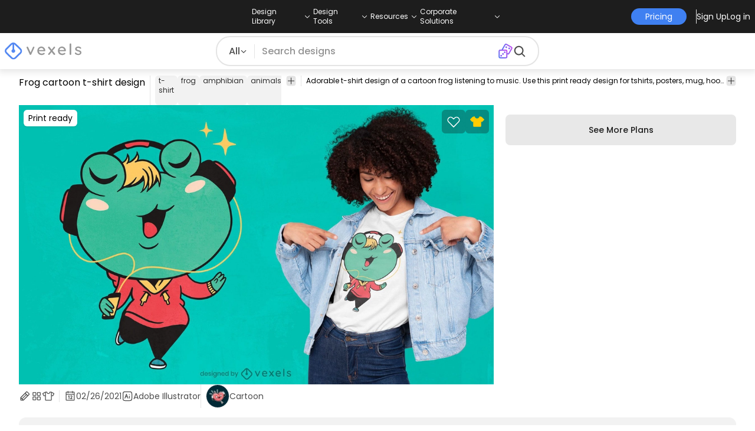

--- FILE ---
content_type: text/html
request_url: https://www.vexels.com/vectors/preview/232509/frog-cartoon-t-shirt-design
body_size: 23875
content:
<!DOCTYPE html><html lang="en" class="min-h-screen" data-astro-cid-sckkx6r4> <head><script>
      const track = (event, data = {}) => {
        window.dataLayer = window.dataLayer || [];
        window.dataLayer.push({ event, data });
      };
    </script><!-- Google Tag Manager --><script>
      (function (w, d, s, l, i) {
        w[l] = w[l] || [];
        w[l].push({
          "gtm.start": new Date().getTime(),
          event: "gtm.js",
        });
        var f = d.getElementsByTagName(s)[0],
          j = d.createElement(s),
          dl = l != "dataLayer" ? "&l=" + l : "";
        j.async = true;
        j.src =
          "https://www.googletagmanager.com/gtm.js?id=" +
          i +
          dl +
          "&gtm_auth=AU1ugrxhJK_EQcp9wg5qxA&gtm_preview=env-1&gtm_cookies_win=x";
        f.parentNode.insertBefore(j, f);
      })(window, document, "script", "dataLayer", "GTM-W3R8R6G");
    </script><!-- End Google Tag Manager --><meta charset="UTF-8"><meta name="viewport" content="width=device-width, initial-scale=1"><link rel="preconnect" href="https://images.vexels.com"><link href="https://images.vexels.com" rel="dns-prefetch"><link rel="preconnect" href="https://fonts.gstatic.com" crossorigin><title>Frog Cartoon T-shirt Design Vector Download</title><meta name="description" content="Adorable t-shirt design of a cartoon frog listening to music. Use this print ready design for tshirts, posters, mug, hoodies and other merch products. Eligible "><meta name="author" content="Vexels"><meta name="robots" content="index, follow, max-image-preview:large"><link rel="canonical" href="https://www.vexels.com/vectors/preview/232509/frog-cartoon-t-shirt-design"><link rel="alternate" href="https://www.vexels.com/vectors/preview/232509/frog-cartoon-t-shirt-design" hreflang="en"><link rel="alternate" href="https://de.vexels.com/vectors/preview/232509/frosch-cartoon-t-shirt-design" hreflang="de"><link rel="alternate" href="https://es.vexels.com/vectores/vista-previa/232509/diseno-de-camiseta-de-dibujos-animados-de-rana" hreflang="es"><link rel="alternate" href="https://br.vexels.com/vetores/previsualizar/232509/design-de-t-shirt-de-desenho-animado-sapo" hreflang="pt"><link rel="alternate" href="https://www.vexels.com/vectors/preview/232509/frog-cartoon-t-shirt-design" hreflang="x-default"><link rel="icon" type="image/x-icon" href="/favicon.ico" sizes="32x32"><meta property="og:title" content="Frog Cartoon T-shirt Design Vector Download"><meta property="og:description" content="Adorable t-shirt design of a cartoon frog listening to music. Use this print ready design for tshirts, posters, mug, hoodies and other merch products. Eligible "><meta property="og:url" content="https://www.vexels.com/vectors/preview/232509/frog-cartoon-t-shirt-design"><meta property="og:locale" content="en"><meta property="og:image" content="https://images.vexels.com/media/users/3/232509/raw/5efc9b0bd7863fd207099bf67d643ed7-frog-cartoon-t-shirt-design.jpg"><meta property="og:locale:alternate" content="es"><meta property="og:locale:alternate" content="de"><meta property="og:locale:alternate" content="br"><meta property="og:type" content="website"><meta name="twitter:card" content="summary"><meta name="twitter:site" content="@vexels"><meta name="twitter:title" content="Frog Cartoon T-shirt Design Vector Download"><meta name="twitter:description" content="Adorable t-shirt design of a cartoon frog listening to music. Use this print ready design for tshirts, posters, mug, hoodies and other merch products. Eligible "><meta name="twitter:image" content="https://images.vexels.com/media/users/3/232509/raw/5efc9b0bd7863fd207099bf67d643ed7-frog-cartoon-t-shirt-design.jpg"><link rel="icon" type="image/svg+xml" href="https://cdn.vexels.com/favicon.ico"><script type="module" src="/_astro/Layout.astro_astro_type_script_index_0_lang.CUCOxgiN.js"></script><link rel="stylesheet" href="/_astro/index._eJq4_Ii.css">
<link rel="stylesheet" href="/_astro/index.DZohtpWR.css">
<style>#more-info[data-astro-cid-sgohhzn5]+h2[data-astro-cid-sgohhzn5]{white-space:nowrap;overflow:hidden;text-overflow:ellipsis}#more-info[data-astro-cid-sgohhzn5]~#plus[data-astro-cid-sgohhzn5]{display:block}#more-info[data-astro-cid-sgohhzn5]:checked~#plus[data-astro-cid-sgohhzn5]{display:none}#more-info[data-astro-cid-sgohhzn5]~#minus[data-astro-cid-sgohhzn5]{display:none}#more-info[data-astro-cid-sgohhzn5]:checked~#minus[data-astro-cid-sgohhzn5]{display:block}#more-info[data-astro-cid-sgohhzn5]:checked+h2[data-astro-cid-sgohhzn5]{white-space:normal;overflow:visible;text-overflow:clip}#more-tags[data-astro-cid-sgohhzn5]:checked+#tags[data-astro-cid-sgohhzn5]{flex-wrap:wrap}#more-tags[data-astro-cid-sgohhzn5]:checked~#plus[data-astro-cid-sgohhzn5]{display:none}#more-tags[data-astro-cid-sgohhzn5]:checked~#minus[data-astro-cid-sgohhzn5]{display:block}#more-tags[data-astro-cid-sgohhzn5]~#plus[data-astro-cid-sgohhzn5]{display:block}#more-tags[data-astro-cid-sgohhzn5]~#minus[data-astro-cid-sgohhzn5]{display:none}._input_hhq1w_1{--bg-color: #fff;--color: #121212;--checked-color: #121212;--standby-color: #838383;-moz-appearance:none;appearance:none;-webkit-appearance:none;border:.24rem solid var(--bg-color);background-color:var(--bg-color);border-radius:50%;height:1rem;width:1rem;box-shadow:0 0 0 2px var(--standby-color)}._input_hhq1w_1:checked{box-shadow:0 0 0 2px var(--checked-color);background-color:var(--checked-color);border-width:.24rem}
._edit-online-badge_1jabl_1{position:absolute;top:8px;left:8px;display:flex;align-items:center;justify-content:center;overflow:hidden;z-index:10;width:32px;height:32px;border-radius:8px;background:linear-gradient(46.92deg,#3f80f1 -9.64%,#d946ef 108.67%);transition:padding .3s ease,width .3s ease,justify-content .3s ease;box-sizing:border-box}._edit-online-badge_1jabl_1 img{display:block}._edit-online-badge_1jabl_1._expanded_1jabl_22{padding:9px 12px 9px 8.5px;width:auto;justify-content:flex-start}._badge-text_1jabl_28{display:none;margin:0;font-size:11px;line-height:14px;color:#fff}._edit-online-badge_1jabl_1._expanded_1jabl_22 ._badge-text_1jabl_28{display:inline-block;margin-left:10px}
</style><script type="module" src="/_astro/page.DSySmlfp.js"></script></head> <body class="flex flex-col min-h-screen" data-astro-cid-sckkx6r4> <!-- Google Tag Manager (noscript) --> <noscript><iframe src="https://www.googletagmanager.com/ns.html?id=GTM-W3R8R6G&gtm_auth=AU1ugrxhJK_EQcp9wg5qxA&gtm_preview=env-1&gtm_cookies_win=x" height="0" width="0" style="display:none;visibility:hidden" data-astro-cid-sckkx6r4></iframe></noscript> <!-- End Google Tag Manager (noscript) --> <header class="fixed left-0 right-0 top-0 z-50 shadow-[0_2px_11px_3px_rgba(0,0,0,0.1)]" data-astro-cid-4xcajfft> <div class="z-30 grid grid-cols-3 items-center bg-gray-800 py-1 text-white" data-astro-cid-4xcajfft> <div class="col-start-1 hidden items-center justify-start gap-4 pl-4 text-xs md:flex lg:col-start-2 lg:justify-center lg:pl-0"> <div class="group relative flex flex-col"> <div class="flex cursor-pointer items-center gap-2"> <div class="text-nowrap py-2">Design Library</div> <div> <svg width="20" height="1em" data-icon="ph:caret-down">   <symbol id="ai:ph:caret-down" viewBox="0 0 256 256"><path fill="currentColor" d="m213.66 101.66l-80 80a8 8 0 0 1-11.32 0l-80-80a8 8 0 0 1 11.32-11.32L128 164.69l74.34-74.35a8 8 0 0 1 11.32 11.32"/></symbol><use href="#ai:ph:caret-down"></use>  </svg> </div> </div> <div class="absolute left-0 top-0 z-40 hidden pt-10 group-hover:flex w-full"> <div class="flex flex-col text-nowrap rounded-lg bg-gray-800 px-4 py-4 gap-1 text-sm lg:-translate-x-1/4"> <style>astro-island,astro-slot,astro-static-slot{display:contents}</style><script>(()=>{var e=async t=>{await(await t())()};(self.Astro||(self.Astro={})).load=e;window.dispatchEvent(new Event("astro:load"));})();</script><script>(()=>{var A=Object.defineProperty;var g=(i,o,a)=>o in i?A(i,o,{enumerable:!0,configurable:!0,writable:!0,value:a}):i[o]=a;var d=(i,o,a)=>g(i,typeof o!="symbol"?o+"":o,a);{let i={0:t=>m(t),1:t=>a(t),2:t=>new RegExp(t),3:t=>new Date(t),4:t=>new Map(a(t)),5:t=>new Set(a(t)),6:t=>BigInt(t),7:t=>new URL(t),8:t=>new Uint8Array(t),9:t=>new Uint16Array(t),10:t=>new Uint32Array(t),11:t=>1/0*t},o=t=>{let[l,e]=t;return l in i?i[l](e):void 0},a=t=>t.map(o),m=t=>typeof t!="object"||t===null?t:Object.fromEntries(Object.entries(t).map(([l,e])=>[l,o(e)]));class y extends HTMLElement{constructor(){super(...arguments);d(this,"Component");d(this,"hydrator");d(this,"hydrate",async()=>{var b;if(!this.hydrator||!this.isConnected)return;let e=(b=this.parentElement)==null?void 0:b.closest("astro-island[ssr]");if(e){e.addEventListener("astro:hydrate",this.hydrate,{once:!0});return}let c=this.querySelectorAll("astro-slot"),n={},h=this.querySelectorAll("template[data-astro-template]");for(let r of h){let s=r.closest(this.tagName);s!=null&&s.isSameNode(this)&&(n[r.getAttribute("data-astro-template")||"default"]=r.innerHTML,r.remove())}for(let r of c){let s=r.closest(this.tagName);s!=null&&s.isSameNode(this)&&(n[r.getAttribute("name")||"default"]=r.innerHTML)}let p;try{p=this.hasAttribute("props")?m(JSON.parse(this.getAttribute("props"))):{}}catch(r){let s=this.getAttribute("component-url")||"<unknown>",v=this.getAttribute("component-export");throw v&&(s+=` (export ${v})`),console.error(`[hydrate] Error parsing props for component ${s}`,this.getAttribute("props"),r),r}let u;await this.hydrator(this)(this.Component,p,n,{client:this.getAttribute("client")}),this.removeAttribute("ssr"),this.dispatchEvent(new CustomEvent("astro:hydrate"))});d(this,"unmount",()=>{this.isConnected||this.dispatchEvent(new CustomEvent("astro:unmount"))})}disconnectedCallback(){document.removeEventListener("astro:after-swap",this.unmount),document.addEventListener("astro:after-swap",this.unmount,{once:!0})}connectedCallback(){if(!this.hasAttribute("await-children")||document.readyState==="interactive"||document.readyState==="complete")this.childrenConnectedCallback();else{let e=()=>{document.removeEventListener("DOMContentLoaded",e),c.disconnect(),this.childrenConnectedCallback()},c=new MutationObserver(()=>{var n;((n=this.lastChild)==null?void 0:n.nodeType)===Node.COMMENT_NODE&&this.lastChild.nodeValue==="astro:end"&&(this.lastChild.remove(),e())});c.observe(this,{childList:!0}),document.addEventListener("DOMContentLoaded",e)}}async childrenConnectedCallback(){let e=this.getAttribute("before-hydration-url");e&&await import(e),this.start()}async start(){let e=JSON.parse(this.getAttribute("opts")),c=this.getAttribute("client");if(Astro[c]===void 0){window.addEventListener(`astro:${c}`,()=>this.start(),{once:!0});return}try{await Astro[c](async()=>{let n=this.getAttribute("renderer-url"),[h,{default:p}]=await Promise.all([import(this.getAttribute("component-url")),n?import(n):()=>()=>{}]),u=this.getAttribute("component-export")||"default";if(!u.includes("."))this.Component=h[u];else{this.Component=h;for(let f of u.split("."))this.Component=this.Component[f]}return this.hydrator=p,this.hydrate},e,this)}catch(n){console.error(`[astro-island] Error hydrating ${this.getAttribute("component-url")}`,n)}}attributeChangedCallback(){this.hydrate()}}d(y,"observedAttributes",["props"]),customElements.get("astro-island")||customElements.define("astro-island",y)}})();</script><astro-island uid="jgfuR" prefix="r38" component-url="/_astro/TopMenuLink.CqHlHPO0.js" component-export="default" renderer-url="/_astro/client.BXEA86kd.js" props="{&quot;link&quot;:[0,&quot;https://www.vexels.com/merch/latest-designs/&quot;],&quot;text&quot;:[0,&quot;New merch designs&quot;],&quot;pill&quot;:[0]}" ssr client="load" opts="{&quot;name&quot;:&quot;TopMenuLink&quot;,&quot;value&quot;:true}" await-children><a class="p-2 hover:bg-gray-700 rounded-md pr-12 whitespace-nowrap flex" href="https://www.vexels.com/merch/latest-designs/">New merch designs</a><!--astro:end--></astro-island><astro-island uid="1ndH3Y" prefix="r39" component-url="/_astro/TopMenuLink.CqHlHPO0.js" component-export="default" renderer-url="/_astro/client.BXEA86kd.js" props="{&quot;link&quot;:[0,&quot;https://www.vexels.com/merch/designs/t-shirt/&quot;],&quot;text&quot;:[0,&quot;T-Shirts&quot;],&quot;pill&quot;:[0]}" ssr client="load" opts="{&quot;name&quot;:&quot;TopMenuLink&quot;,&quot;value&quot;:true}" await-children><a class="p-2 hover:bg-gray-700 rounded-md pr-12 whitespace-nowrap flex" href="https://www.vexels.com/merch/designs/t-shirt/">T-Shirts</a><!--astro:end--></astro-island><astro-island uid="1VEiVC" prefix="r40" component-url="/_astro/TopMenuLink.CqHlHPO0.js" component-export="default" renderer-url="/_astro/client.BXEA86kd.js" props="{&quot;link&quot;:[0,&quot;https://www.vexels.com/merch/vectors/&quot;],&quot;text&quot;:[0,&quot;Vectors&quot;],&quot;pill&quot;:[0]}" ssr client="load" opts="{&quot;name&quot;:&quot;TopMenuLink&quot;,&quot;value&quot;:true}" await-children><a class="p-2 hover:bg-gray-700 rounded-md pr-12 whitespace-nowrap flex" href="https://www.vexels.com/merch/vectors/">Vectors</a><!--astro:end--></astro-island><astro-island uid="ARdKJ" prefix="r41" component-url="/_astro/TopMenuLink.CqHlHPO0.js" component-export="default" renderer-url="/_astro/client.BXEA86kd.js" props="{&quot;link&quot;:[0,&quot;https://www.vexels.com/merch/trending-designs/&quot;],&quot;text&quot;:[0,&quot;Trending merch designs&quot;],&quot;pill&quot;:[0]}" ssr client="load" opts="{&quot;name&quot;:&quot;TopMenuLink&quot;,&quot;value&quot;:true}" await-children><a class="p-2 hover:bg-gray-700 rounded-md pr-12 whitespace-nowrap flex" href="https://www.vexels.com/merch/trending-designs/">Trending merch designs</a><!--astro:end--></astro-island><astro-island uid="NpzFk" prefix="r42" component-url="/_astro/TopMenuLink.CqHlHPO0.js" component-export="default" renderer-url="/_astro/client.BXEA86kd.js" props="{&quot;link&quot;:[0,&quot;https://www.vexels.com/merch/png/&quot;],&quot;text&quot;:[0,&quot;PNGs &amp; SVGs&quot;],&quot;pill&quot;:[0]}" ssr client="load" opts="{&quot;name&quot;:&quot;TopMenuLink&quot;,&quot;value&quot;:true}" await-children><a class="p-2 hover:bg-gray-700 rounded-md pr-12 whitespace-nowrap flex" href="https://www.vexels.com/merch/png/">PNGs &amp; SVGs</a><!--astro:end--></astro-island><astro-island uid="3B4bO" prefix="r43" component-url="/_astro/TopMenuLink.CqHlHPO0.js" component-export="default" renderer-url="/_astro/client.BXEA86kd.js" props="{&quot;link&quot;:[0,&quot;https://www.vexels.com/mockup-generator/&quot;],&quot;text&quot;:[0,&quot;Mockups&quot;],&quot;pill&quot;:[0]}" ssr client="load" opts="{&quot;name&quot;:&quot;TopMenuLink&quot;,&quot;value&quot;:true}" await-children><a class="p-2 hover:bg-gray-700 rounded-md pr-12 whitespace-nowrap flex" href="https://www.vexels.com/mockup-generator/">Mockups</a><!--astro:end--></astro-island><astro-island uid="1BD7Rw" prefix="r44" component-url="/_astro/TopMenuLink.CqHlHPO0.js" component-export="default" renderer-url="/_astro/client.BXEA86kd.js" props="{&quot;link&quot;:[0,&quot;https://www.vexels.com/merch/psd/t-shirt-template/&quot;],&quot;text&quot;:[0,&quot;T-Shirts PSD Templates&quot;],&quot;pill&quot;:[0]}" ssr client="load" opts="{&quot;name&quot;:&quot;TopMenuLink&quot;,&quot;value&quot;:true}" await-children><a class="p-2 hover:bg-gray-700 rounded-md pr-12 whitespace-nowrap flex" href="https://www.vexels.com/merch/psd/t-shirt-template/">T-Shirts PSD Templates</a><!--astro:end--></astro-island><astro-island uid="HM68i" prefix="r45" component-url="/_astro/TopMenuLink.CqHlHPO0.js" component-export="default" renderer-url="/_astro/client.BXEA86kd.js" props="{&quot;link&quot;:[0,&quot;https://www.vexels.com/merch/designs/?sort=latest&quot;],&quot;text&quot;:[0,&quot;Explore Designs&quot;],&quot;pill&quot;:[0]}" ssr client="load" opts="{&quot;name&quot;:&quot;TopMenuLink&quot;,&quot;value&quot;:true}" await-children><a class="p-2 hover:bg-gray-700 rounded-md pr-12 whitespace-nowrap flex" href="https://www.vexels.com/merch/designs/?sort=latest">Explore Designs</a><!--astro:end--></astro-island><astro-island uid="Z2vxBtx" prefix="r46" component-url="/_astro/TopMenuLink.CqHlHPO0.js" component-export="default" renderer-url="/_astro/client.BXEA86kd.js" props="{&quot;link&quot;:[0,&quot;https://www.vexels.com/merch/vectors/kdp/&quot;],&quot;text&quot;:[0,&quot;KDP Designs&quot;],&quot;pill&quot;:[0]}" ssr client="load" opts="{&quot;name&quot;:&quot;TopMenuLink&quot;,&quot;value&quot;:true}" await-children><a class="p-2 hover:bg-gray-700 rounded-md pr-12 whitespace-nowrap flex" href="https://www.vexels.com/merch/vectors/kdp/">KDP Designs</a><!--astro:end--></astro-island><astro-island uid="ZN3YkD" prefix="r47" component-url="/_astro/TopMenuLink.CqHlHPO0.js" component-export="default" renderer-url="/_astro/client.BXEA86kd.js" props="{&quot;link&quot;:[0,&quot;https://www.vexels.com/merch/designs/poster/&quot;],&quot;text&quot;:[0,&quot;Posters&quot;],&quot;pill&quot;:[0]}" ssr client="load" opts="{&quot;name&quot;:&quot;TopMenuLink&quot;,&quot;value&quot;:true}" await-children><a class="p-2 hover:bg-gray-700 rounded-md pr-12 whitespace-nowrap flex" href="https://www.vexels.com/merch/designs/poster/">Posters</a><!--astro:end--></astro-island><astro-island uid="Z1ENqgp" prefix="r48" component-url="/_astro/TopMenuLink.CqHlHPO0.js" component-export="default" renderer-url="/_astro/client.BXEA86kd.js" props="{&quot;link&quot;:[0,&quot;https://www.vexels.com/merch/designs/mug/&quot;],&quot;text&quot;:[0,&quot;Mugs&quot;],&quot;pill&quot;:[0]}" ssr client="load" opts="{&quot;name&quot;:&quot;TopMenuLink&quot;,&quot;value&quot;:true}" await-children><a class="p-2 hover:bg-gray-700 rounded-md pr-12 whitespace-nowrap flex" href="https://www.vexels.com/merch/designs/mug/">Mugs</a><!--astro:end--></astro-island><astro-island uid="Z2vmzla" prefix="r49" component-url="/_astro/TopMenuLink.CqHlHPO0.js" component-export="default" renderer-url="/_astro/client.BXEA86kd.js" props="{&quot;link&quot;:[0,&quot;https://www.vexels.com/merch/designs/phone-case/&quot;],&quot;text&quot;:[0,&quot;Phone cases&quot;],&quot;pill&quot;:[0]}" ssr client="load" opts="{&quot;name&quot;:&quot;TopMenuLink&quot;,&quot;value&quot;:true}" await-children><a class="p-2 hover:bg-gray-700 rounded-md pr-12 whitespace-nowrap flex" href="https://www.vexels.com/merch/designs/phone-case/">Phone cases</a><!--astro:end--></astro-island><astro-island uid="Z2jmuTt" prefix="r50" component-url="/_astro/TopMenuLink.CqHlHPO0.js" component-export="default" renderer-url="/_astro/client.BXEA86kd.js" props="{&quot;link&quot;:[0,&quot;https://www.vexels.com/merch/designs/tote-bag/&quot;],&quot;text&quot;:[0,&quot;Tote bags&quot;],&quot;pill&quot;:[0]}" ssr client="load" opts="{&quot;name&quot;:&quot;TopMenuLink&quot;,&quot;value&quot;:true}" await-children><a class="p-2 hover:bg-gray-700 rounded-md pr-12 whitespace-nowrap flex" href="https://www.vexels.com/merch/designs/tote-bag/">Tote bags</a><!--astro:end--></astro-island><astro-island uid="Ez2xN" prefix="r51" component-url="/_astro/TopMenuLink.CqHlHPO0.js" component-export="default" renderer-url="/_astro/client.BXEA86kd.js" props="{&quot;link&quot;:[0,&quot;https://www.vexels.com/merch/designs/throw-pillow/&quot;],&quot;text&quot;:[0,&quot;Pillows&quot;],&quot;pill&quot;:[0]}" ssr client="load" opts="{&quot;name&quot;:&quot;TopMenuLink&quot;,&quot;value&quot;:true}" await-children><a class="p-2 hover:bg-gray-700 rounded-md pr-12 whitespace-nowrap flex" href="https://www.vexels.com/merch/designs/throw-pillow/">Pillows</a><!--astro:end--></astro-island> </div> </div> </div><div class="group relative flex flex-col"> <div class="flex cursor-pointer items-center gap-2"> <div class="text-nowrap py-2">Design Tools</div> <div> <svg width="20" height="1em" viewBox="0 0 256 256" data-icon="ph:caret-down">   <use href="#ai:ph:caret-down"></use>  </svg> </div> </div> <div class="absolute left-0 top-0 z-40 hidden pt-10 group-hover:flex w-full"> <div class="flex flex-col text-nowrap rounded-lg bg-gray-800 px-4 py-4 gap-1 text-sm translate-x-[-18%]"> <astro-island uid="1hCcee" prefix="r52" component-url="/_astro/TopMenuLink.CqHlHPO0.js" component-export="default" renderer-url="/_astro/client.BXEA86kd.js" props="{&quot;link&quot;:[0,&quot;https://www.vexels.com/designer/&quot;],&quot;text&quot;:[0,&quot;Merch Designer&quot;],&quot;pill&quot;:[0,&quot;New!&quot;]}" ssr client="load" opts="{&quot;name&quot;:&quot;TopMenuLink&quot;,&quot;value&quot;:true}" await-children><a class="p-2 hover:bg-gray-700 rounded-md pr-12 whitespace-nowrap flex" href="https://www.vexels.com/designer/">Merch Designer<div class="ml-2 flex items-center gap-px rounded-full bg-gradient-to-r from-blue-500 to-pink-500 px-1.5 text-xs text-white"><span>New!</span></div></a><!--astro:end--></astro-island><astro-island uid="13PC9b" prefix="r53" component-url="/_astro/TopMenuLink.CqHlHPO0.js" component-export="default" renderer-url="/_astro/client.BXEA86kd.js" props="{&quot;link&quot;:[0,&quot;https://mockups.vexels.com/&quot;],&quot;text&quot;:[0,&quot;Mockup Generator&quot;],&quot;pill&quot;:[0]}" ssr client="load" opts="{&quot;name&quot;:&quot;TopMenuLink&quot;,&quot;value&quot;:true}" await-children><a class="p-2 hover:bg-gray-700 rounded-md pr-12 whitespace-nowrap flex" href="https://mockups.vexels.com/">Mockup Generator</a><!--astro:end--></astro-island><astro-island uid="Zjwem6" prefix="r54" component-url="/_astro/TopMenuLink.CqHlHPO0.js" component-export="default" renderer-url="/_astro/client.BXEA86kd.js" props="{&quot;link&quot;:[0,&quot;https://vexels.com/ai-design-generator-tool&quot;],&quot;text&quot;:[0,&quot;Ai Design Generator&quot;],&quot;pill&quot;:[0]}" ssr client="load" opts="{&quot;name&quot;:&quot;TopMenuLink&quot;,&quot;value&quot;:true}" await-children><a class="p-2 hover:bg-gray-700 rounded-md pr-12 whitespace-nowrap flex" href="https://vexels.com/ai-design-generator-tool">Ai Design Generator</a><!--astro:end--></astro-island><astro-island uid="ZK51Tg" prefix="r55" component-url="/_astro/TopMenuLink.CqHlHPO0.js" component-export="default" renderer-url="/_astro/client.BXEA86kd.js" props="{&quot;link&quot;:[0,&quot;https://www.vexels.com/image-vectorizer/&quot;],&quot;text&quot;:[0,&quot;Image Vectorizer&quot;],&quot;pill&quot;:[0]}" ssr client="load" opts="{&quot;name&quot;:&quot;TopMenuLink&quot;,&quot;value&quot;:true}" await-children><a class="p-2 hover:bg-gray-700 rounded-md pr-12 whitespace-nowrap flex" href="https://www.vexels.com/image-vectorizer/">Image Vectorizer</a><!--astro:end--></astro-island><astro-island uid="gajwK" prefix="r56" component-url="/_astro/TopMenuLink.CqHlHPO0.js" component-export="default" renderer-url="/_astro/client.BXEA86kd.js" props="{&quot;link&quot;:[0,&quot;https://designer.vexels.com/?section=quotes&quot;],&quot;text&quot;:[0,&quot;Quote Generator&quot;],&quot;pill&quot;:[0]}" ssr client="load" opts="{&quot;name&quot;:&quot;TopMenuLink&quot;,&quot;value&quot;:true}" await-children><a class="p-2 hover:bg-gray-700 rounded-md pr-12 whitespace-nowrap flex" href="https://designer.vexels.com/?section=quotes">Quote Generator</a><!--astro:end--></astro-island><astro-island uid="ZtA1jQ" prefix="r57" component-url="/_astro/TopMenuLink.CqHlHPO0.js" component-export="default" renderer-url="/_astro/client.BXEA86kd.js" props="{&quot;link&quot;:[0,&quot;https://www.vexels.com/t-shirt-maker/&quot;],&quot;text&quot;:[0,&quot;T-Shirt Maker&quot;],&quot;pill&quot;:[0]}" ssr client="load" opts="{&quot;name&quot;:&quot;TopMenuLink&quot;,&quot;value&quot;:true}" await-children><a class="p-2 hover:bg-gray-700 rounded-md pr-12 whitespace-nowrap flex" href="https://www.vexels.com/t-shirt-maker/">T-Shirt Maker</a><!--astro:end--></astro-island> </div> </div> </div><div class="group relative flex flex-col"> <div class="flex cursor-pointer items-center gap-2"> <div class="text-nowrap py-2">Resources</div> <div> <svg width="20" height="1em" viewBox="0 0 256 256" data-icon="ph:caret-down">   <use href="#ai:ph:caret-down"></use>  </svg> </div> </div> <div class="absolute left-0 top-0 z-40 hidden pt-10 group-hover:flex w-full"> <div class="flex flex-col text-nowrap rounded-lg bg-gray-800 px-4 py-4 gap-1 text-sm translate-x-[-28%]"> <script>(()=>{var e=async t=>{await(await t())()};(self.Astro||(self.Astro={})).only=e;window.dispatchEvent(new Event("astro:only"));})();</script><astro-island uid="ZpYEo9" component-url="/_astro/TopMenuLinkDynamic.DAoC-QGa.js" component-export="default" renderer-url="/_astro/client.BXEA86kd.js" props="{&quot;loggedInLink&quot;:[0,&quot;/profile/tools/merch-digest&quot;],&quot;notLoggedInLink&quot;:[0,&quot;/merch-digest&quot;],&quot;text&quot;:[0,&quot;Merch Digest&quot;]}" ssr client="only" opts="{&quot;name&quot;:&quot;TopMenuLinkDynamic&quot;,&quot;value&quot;:&quot;react&quot;}"></astro-island><astro-island uid="ZKXRu3" prefix="r58" component-url="/_astro/TopMenuLink.CqHlHPO0.js" component-export="default" renderer-url="/_astro/client.BXEA86kd.js" props="{&quot;link&quot;:[0,&quot;https://www.vexels.com/blog/&quot;],&quot;text&quot;:[0,&quot;Blog&quot;],&quot;pill&quot;:[0]}" ssr client="load" opts="{&quot;name&quot;:&quot;TopMenuLink&quot;,&quot;value&quot;:true}" await-children><a class="p-2 hover:bg-gray-700 rounded-md pr-12 whitespace-nowrap flex" href="https://www.vexels.com/blog/">Blog</a><!--astro:end--></astro-island><astro-island uid="Z15nLgV" prefix="r59" component-url="/_astro/TopMenuLink.CqHlHPO0.js" component-export="default" renderer-url="/_astro/client.BXEA86kd.js" props="{&quot;link&quot;:[0,&quot;https://vexels.crisp.help/en/&quot;],&quot;text&quot;:[0,&quot;Help Center&quot;],&quot;pill&quot;:[0]}" ssr client="load" opts="{&quot;name&quot;:&quot;TopMenuLink&quot;,&quot;value&quot;:true}" await-children><a class="p-2 hover:bg-gray-700 rounded-md pr-12 whitespace-nowrap flex" href="https://vexels.crisp.help/en/">Help Center</a><!--astro:end--></astro-island><astro-island uid="ZLqphm" prefix="r60" component-url="/_astro/TopMenuLink.CqHlHPO0.js" component-export="default" renderer-url="/_astro/client.BXEA86kd.js" props="{&quot;link&quot;:[0,&quot;https://www.vexels.com/all-about-merch/&quot;],&quot;text&quot;:[0,&quot;Learn about Merch&quot;],&quot;pill&quot;:[0]}" ssr client="load" opts="{&quot;name&quot;:&quot;TopMenuLink&quot;,&quot;value&quot;:true}" await-children><a class="p-2 hover:bg-gray-700 rounded-md pr-12 whitespace-nowrap flex" href="https://www.vexels.com/all-about-merch/">Learn about Merch</a><!--astro:end--></astro-island><astro-island uid="2068JI" prefix="r61" component-url="/_astro/TopMenuLink.CqHlHPO0.js" component-export="default" renderer-url="/_astro/client.BXEA86kd.js" props="{&quot;link&quot;:[0,&quot;https://feedback.vexels.com/newest&quot;],&quot;text&quot;:[0,&quot;Feedback&quot;],&quot;pill&quot;:[0]}" ssr client="load" opts="{&quot;name&quot;:&quot;TopMenuLink&quot;,&quot;value&quot;:true}" await-children><a class="p-2 hover:bg-gray-700 rounded-md pr-12 whitespace-nowrap flex" href="https://feedback.vexels.com/newest">Feedback</a><!--astro:end--></astro-island> </div> </div> </div><div class="group relative flex flex-col"> <div class="flex cursor-pointer items-center gap-2"> <div class="text-nowrap py-2">Corporate Solutions</div> <div> <svg width="20" height="1em" viewBox="0 0 256 256" data-icon="ph:caret-down">   <use href="#ai:ph:caret-down"></use>  </svg> </div> </div> <div class="absolute left-0 top-0 z-40 hidden pt-10 group-hover:flex w-full"> <div class="flex flex-col text-nowrap rounded-lg bg-gray-800 px-4 py-4 gap-1 text-sm "> <astro-island uid="ZKXRqT" prefix="r62" component-url="/_astro/TopMenuLink.CqHlHPO0.js" component-export="default" renderer-url="/_astro/client.BXEA86kd.js" props="{&quot;link&quot;:[0,&quot;https://www.vexels.com/enterprise/&quot;],&quot;text&quot;:[0,&quot;Enterprise&quot;],&quot;pill&quot;:[0]}" ssr client="load" opts="{&quot;name&quot;:&quot;TopMenuLink&quot;,&quot;value&quot;:true}" await-children><a class="p-2 hover:bg-gray-700 rounded-md pr-12 whitespace-nowrap flex" href="https://www.vexels.com/enterprise/">Enterprise</a><!--astro:end--></astro-island><astro-island uid="Z1zHpG1" prefix="r63" component-url="/_astro/TopMenuLink.CqHlHPO0.js" component-export="default" renderer-url="/_astro/client.BXEA86kd.js" props="{&quot;link&quot;:[0,&quot;https://www.vexels.com/api/&quot;],&quot;text&quot;:[0,&quot;API Access&quot;],&quot;pill&quot;:[0]}" ssr client="load" opts="{&quot;name&quot;:&quot;TopMenuLink&quot;,&quot;value&quot;:true}" await-children><a class="p-2 hover:bg-gray-700 rounded-md pr-12 whitespace-nowrap flex" href="https://www.vexels.com/api/">API Access</a><!--astro:end--></astro-island><astro-island uid="Z1CEUtF" prefix="r64" component-url="/_astro/TopMenuLink.CqHlHPO0.js" component-export="default" renderer-url="/_astro/client.BXEA86kd.js" props="{&quot;link&quot;:[0,&quot;https://www.vexels.com/design-studio/&quot;],&quot;text&quot;:[0,&quot;Design Studio&quot;],&quot;pill&quot;:[0]}" ssr client="load" opts="{&quot;name&quot;:&quot;TopMenuLink&quot;,&quot;value&quot;:true}" await-children><a class="p-2 hover:bg-gray-700 rounded-md pr-12 whitespace-nowrap flex" href="https://www.vexels.com/design-studio/">Design Studio</a><!--astro:end--></astro-island><astro-island uid="ZXGyO2" prefix="r65" component-url="/_astro/TopMenuLink.CqHlHPO0.js" component-export="default" renderer-url="/_astro/client.BXEA86kd.js" props="{&quot;link&quot;:[0,&quot;https://www.vexels.com/bulk-design-production/&quot;],&quot;text&quot;:[0,&quot;Bulk Design Production&quot;],&quot;pill&quot;:[0]}" ssr client="load" opts="{&quot;name&quot;:&quot;TopMenuLink&quot;,&quot;value&quot;:true}" await-children><a class="p-2 hover:bg-gray-700 rounded-md pr-12 whitespace-nowrap flex" href="https://www.vexels.com/bulk-design-production/">Bulk Design Production</a><!--astro:end--></astro-island> </div> </div> </div> </div> <div class="col-span-3 ml-auto flex items-center gap-4 py-1 pr-2 md:col-span-2 lg:col-span-1" data-astro-cid-4xcajfft> <div class="border-r pr-4" data-astro-cid-4xcajfft> <astro-island uid="Z2rij4X" prefix="r67" component-url="/_astro/Link.MALe4h8r.js" component-export="default" renderer-url="/_astro/client.BXEA86kd.js" props="{&quot;size&quot;:[0,&quot;small&quot;],&quot;href&quot;:[0,&quot;/merch-plans/top-menu/&quot;],&quot;eventName&quot;:[0,&quot;top_menu_click&quot;],&quot;eventData&quot;:[0,{&quot;menuClick&quot;:[0,{&quot;clickUrl&quot;:[0,&quot;/merch-plans/top-menu/&quot;],&quot;clickItem&quot;:[0,&quot;Pricing&quot;]}]}],&quot;data-astro-cid-4xcajfft&quot;:[0,true]}" ssr client="load" opts="{&quot;name&quot;:&quot;Link&quot;,&quot;value&quot;:true}" await-children><a class="rounded-full text-center cursor-pointer bg-blue-500 text-white hover:bg-opacity-80 px-6 py-1 text-sm" href="/merch-plans/top-menu/"><astro-slot>Pricing</astro-slot></a><!--astro:end--></astro-island> </div> <script>(()=>{var l=(n,t)=>{let i=async()=>{await(await n())()},e=typeof t.value=="object"?t.value:void 0,s={timeout:e==null?void 0:e.timeout};"requestIdleCallback"in window?window.requestIdleCallback(i,s):setTimeout(i,s.timeout||200)};(self.Astro||(self.Astro={})).idle=l;window.dispatchEvent(new Event("astro:idle"));})();</script><astro-island uid="241uvj" prefix="r36" component-url="/_astro/UserSection.BsYyOtrt.js" component-export="default" renderer-url="/_astro/client.BXEA86kd.js" props="{&quot;locale&quot;:[0,&quot;en&quot;],&quot;translations&quot;:[0,{&quot;login&quot;:[0,&quot;Log in&quot;],&quot;signUp&quot;:[0,&quot;Sign Up&quot;],&quot;myAccount&quot;:[0],&quot;myMerchStore&quot;:[0,&quot;My Merch Store&quot;],&quot;logout&quot;:[0],&quot;profile-hi-user&quot;:[0,&quot;Hi, &quot;],&quot;profile-dashboard&quot;:[0,&quot;Dashboard&quot;],&quot;profile-my-plan&quot;:[0,&quot;My Plan&quot;],&quot;profile-my-designs&quot;:[0,&quot;My Designs&quot;],&quot;profile-design-tools&quot;:[0,&quot;Design Tools&quot;],&quot;profile-ai-merch-maker&quot;:[0,&quot;AI Merch Maker&quot;],&quot;profile-my-merch-store&quot;:[0,&quot;My Merch Store&quot;],&quot;profile-log-out&quot;:[0,&quot;Log out&quot;],&quot;profile-picture-alt&quot;:[0,&quot;Profile picture&quot;]}],&quot;data-astro-cid-4xcajfft&quot;:[0,true]}" ssr client="idle" opts="{&quot;name&quot;:&quot;UserSection&quot;,&quot;value&quot;:true}" await-children><div><div class="flex gap-4 text-sm"><div class="cursor-pointer">Sign Up</div><div class="cursor-pointer">Log in</div></div></div><!--astro:end--></astro-island> </div> </div> <div class="z-20 grid h-full grid-cols-7 items-center justify-center bg-white" data-astro-cid-4xcajfft> <a class="mr-auto px-2 py-4 z-20" href="https://www.vexels.com" data-astro-cid-4xcajfft> <img src="/astro-static/logo.svg" height="120" width="120" class="w-[90px] min-w-[90px] max-w-[130px] xl:w-[130px]" alt="Vexels Logo" data-astro-cid-4xcajfft> </a> <div class="col-span-5 lg:hidden" data-astro-cid-4xcajfft></div> <div class="col-span-1 mr-4 flex items-center justify-end md:hidden" data-astro-cid-4xcajfft> <input type="checkbox" id="mobile-menu-toggle" class="hidden" data-astro-cid-4xcajfft> <label for="mobile-menu-toggle" class="z-20 cursor-pointer" data-astro-cid-4xcajfft> <svg stroke="currentColor" fill="currentColor" stroke-width="0" viewBox="0 0 256 256" data-astro-cid-4xcajfft="true" height="24" width="24" xmlns="http://www.w3.org/2000/svg"><path d="M224,128a8,8,0,0,1-8,8H40a8,8,0,0,1,0-16H216A8,8,0,0,1,224,128ZM40,72H216a8,8,0,0,0,0-16H40a8,8,0,0,0,0,16ZM216,184H40a8,8,0,0,0,0,16H216a8,8,0,0,0,0-16Z"></path></svg> </label> <div id="menu-mobile" class="fixed top-0 left-0 right-0 bottom-0 bg-white z-10" data-astro-cid-4xcajfft> <div class="absolute inset-0 z-10 h-full pt-[10.4rem] w-screen overflow-scroll bg-transparent bg-white transition-transform md:hidden" data-astro-cid-4xcajfft> <div class="text-md flex h-full w-full flex-col gap-8 p-8 sm:flex-row sm:gap-2" data-astro-cid-4xcajfft> <div class="flex flex-col sm:flex-1" data-astro-cid-4xcajfft> <div class="flex flex-col gap-2" data-astro-cid-4xcajfft> <a class="hover:underline flex" href="https://www.vexels.com/merch/latest-designs/" data-astro-cid-4xcajfft> New merch designs  </a><a class="hover:underline flex" href="https://www.vexels.com/merch/designs/t-shirt/" data-astro-cid-4xcajfft> T-Shirts  </a><a class="hover:underline flex" href="https://www.vexels.com/merch/vectors/" data-astro-cid-4xcajfft> Vectors  </a><a class="hover:underline flex" href="https://www.vexels.com/merch/trending-designs/" data-astro-cid-4xcajfft> Trending merch designs  </a><a class="hover:underline flex" href="https://www.vexels.com/merch/png/" data-astro-cid-4xcajfft> PNGs &amp; SVGs  </a><a class="hover:underline flex" href="https://www.vexels.com/mockup-generator/" data-astro-cid-4xcajfft> Mockups  </a><a class="hover:underline flex" href="https://www.vexels.com/merch/psd/t-shirt-template/" data-astro-cid-4xcajfft> T-Shirts PSD Templates  </a><a class="hover:underline flex" href="https://www.vexels.com/merch/designs/?sort=latest" data-astro-cid-4xcajfft> Explore Designs  </a><a class="hover:underline flex" href="https://www.vexels.com/merch/vectors/kdp/" data-astro-cid-4xcajfft> KDP Designs  </a><a class="hover:underline flex" href="https://www.vexels.com/merch/designs/poster/" data-astro-cid-4xcajfft> Posters  </a><a class="hover:underline flex" href="https://www.vexels.com/merch/designs/mug/" data-astro-cid-4xcajfft> Mugs  </a><a class="hover:underline flex" href="https://www.vexels.com/merch/designs/phone-case/" data-astro-cid-4xcajfft> Phone cases  </a><a class="hover:underline flex" href="https://www.vexels.com/merch/designs/tote-bag/" data-astro-cid-4xcajfft> Tote bags  </a><a class="hover:underline flex" href="https://www.vexels.com/merch/designs/throw-pillow/" data-astro-cid-4xcajfft> Pillows  </a> </div> </div><div class="flex flex-col border-t pt-8 sm:flex-1 sm:border-none sm:pt-0" data-astro-cid-4xcajfft> <div class="flex flex-col gap-2" data-astro-cid-4xcajfft> <a class="hover:underline flex" href="https://www.vexels.com/designer/" data-astro-cid-4xcajfft> Merch Designer <div class="ml-2 flex items-center gap-px rounded-full bg-gradient-to-r from-blue-500 to-pink-500 px-1.5 text-xs text-white" data-astro-cid-4xcajfft> <span data-astro-cid-4xcajfft> New!</span> </div> </a><a class="hover:underline flex" href="https://mockups.vexels.com/" data-astro-cid-4xcajfft> Mockup Generator  </a><a class="hover:underline flex" href="https://vexels.com/ai-design-generator-tool" data-astro-cid-4xcajfft> Ai Design Generator  </a><a class="hover:underline flex" href="https://www.vexels.com/image-vectorizer/" data-astro-cid-4xcajfft> Image Vectorizer  </a><a class="hover:underline flex" href="https://designer.vexels.com/?section=quotes" data-astro-cid-4xcajfft> Quote Generator  </a><a class="hover:underline flex" href="https://www.vexels.com/t-shirt-maker/" data-astro-cid-4xcajfft> T-Shirt Maker  </a> </div> </div><div class="flex flex-col border-t pt-8 sm:flex-1 sm:border-none sm:pt-0" data-astro-cid-4xcajfft> <div class="flex flex-col gap-2" data-astro-cid-4xcajfft> <astro-island uid="RW8TW" component-url="/_astro/TopMenuLinkDynamic.DAoC-QGa.js" component-export="default" renderer-url="/_astro/client.BXEA86kd.js" props="{&quot;loggedInLink&quot;:[0,&quot;/profile/tools/merch-digest&quot;],&quot;notLoggedInLink&quot;:[0,&quot;/merch-digest&quot;],&quot;text&quot;:[0,&quot;Merch Digest&quot;],&quot;isMobile&quot;:[0,true],&quot;data-astro-cid-4xcajfft&quot;:[0,true]}" ssr client="only" opts="{&quot;name&quot;:&quot;TopMenuLinkDynamic&quot;,&quot;value&quot;:&quot;react&quot;}"></astro-island><a class="hover:underline flex" href="https://www.vexels.com/blog/" data-astro-cid-4xcajfft> Blog  </a><a class="hover:underline flex" href="https://vexels.crisp.help/en/" data-astro-cid-4xcajfft> Help Center  </a><a class="hover:underline flex" href="https://www.vexels.com/all-about-merch/" data-astro-cid-4xcajfft> Learn about Merch  </a><a class="hover:underline flex" href="https://feedback.vexels.com/newest" data-astro-cid-4xcajfft> Feedback  </a> </div> </div><div class="flex flex-col border-t pt-8 sm:flex-1 sm:border-none sm:pt-0" data-astro-cid-4xcajfft> <div class="flex flex-col gap-2" data-astro-cid-4xcajfft> <a class="hover:underline flex" href="https://www.vexels.com/enterprise/" data-astro-cid-4xcajfft> Enterprise  </a><a class="hover:underline flex" href="https://www.vexels.com/api/" data-astro-cid-4xcajfft> API Access  </a><a class="hover:underline flex" href="https://www.vexels.com/design-studio/" data-astro-cid-4xcajfft> Design Studio  </a><a class="hover:underline flex" href="https://www.vexels.com/bulk-design-production/" data-astro-cid-4xcajfft> Bulk Design Production  </a> </div> </div> </div> </div> </div> </div> <div class="col-span-7 px-3 pb-2 lg:py-1 lg:px-0 lg:col-span-3 lg:col-start-3" data-astro-cid-4xcajfft> <div class="max-h-[3.18rem]"> <div class="border-2 border-gray-200 rounded-3xl bg-white"> <script>(()=>{var a=(s,i,o)=>{let r=async()=>{await(await s())()},t=typeof i.value=="object"?i.value:void 0,c={rootMargin:t==null?void 0:t.rootMargin},n=new IntersectionObserver(e=>{for(let l of e)if(l.isIntersecting){n.disconnect(),r();break}},c);for(let e of o.children)n.observe(e)};(self.Astro||(self.Astro={})).visible=a;window.dispatchEvent(new Event("astro:visible"));})();</script><astro-island uid="2a6nq9" prefix="r66" component-url="/_astro/SearchCore.DTE80nkE.js" component-export="default" renderer-url="/_astro/client.BXEA86kd.js" props="{&quot;query&quot;:[0],&quot;dimension&quot;:[0],&quot;locale&quot;:[0,&quot;en&quot;],&quot;translations&quot;:[0,{&quot;design-library&quot;:[0,&quot;Design Library&quot;],&quot;all-designs&quot;:[0,&quot;All designs&quot;],&quot;all-designs-link&quot;:[0,&quot;https://www.vexels.com/merch/designs/&quot;],&quot;explore-designs&quot;:[0,&quot;Explore Designs&quot;],&quot;explore-designs-link&quot;:[0,&quot;https://www.vexels.com/merch/designs/?sort=latest&quot;],&quot;new-merch-designs&quot;:[0,&quot;New merch designs&quot;],&quot;new-merch-designs-link&quot;:[0,&quot;https://www.vexels.com/merch/latest-designs/&quot;],&quot;trending-merch-designs&quot;:[0,&quot;Trending merch designs&quot;],&quot;trending-merch-designs-link&quot;:[0,&quot;https://www.vexels.com/merch/trending-designs/&quot;],&quot;featured&quot;:[0,&quot;Featured&quot;],&quot;featured-link&quot;:[0,&quot;https://www.vexels.com/featured-vectors/&quot;],&quot;print-ready&quot;:[0,&quot;Print ready&quot;],&quot;print-ready-link&quot;:[0,&quot;https://www.vexels.com/merch/vectors/print-ready/&quot;],&quot;vectors&quot;:[0,&quot;Vectors&quot;],&quot;vectors-link&quot;:[0,&quot;https://www.vexels.com/merch/vectors/&quot;],&quot;pngs-svgs&quot;:[0,&quot;PNGs &amp; SVGs&quot;],&quot;pngs-svgs-link&quot;:[0,&quot;https://www.vexels.com/merch/png/&quot;],&quot;mockups&quot;:[0,&quot;Mockups&quot;],&quot;mockups-link&quot;:[0,&quot;https://www.vexels.com/mockup-generator/&quot;],&quot;psds&quot;:[0,&quot;PSDs&quot;],&quot;psds-link&quot;:[0,&quot;https://www.vexels.com/merch/psd/t-shirt/&quot;],&quot;t-shirts&quot;:[0,&quot;T-Shirts&quot;],&quot;t-shirts-link&quot;:[0,&quot;https://www.vexels.com/merch/designs/t-shirt/&quot;],&quot;t-shirt-psd-templates&quot;:[0,&quot;T-Shirts PSD Templates&quot;],&quot;t-shirt-psd-templates-link&quot;:[0,&quot;https://www.vexels.com/merch/psd/t-shirt-template/&quot;],&quot;kdp-designs&quot;:[0,&quot;KDP Designs&quot;],&quot;kdp-designs-link&quot;:[0,&quot;https://www.vexels.com/merch/vectors/kdp/&quot;],&quot;phone-cases&quot;:[0,&quot;Phone cases&quot;],&quot;phone-cases-link&quot;:[0,&quot;https://www.vexels.com/merch/designs/phone-case/&quot;],&quot;pillows&quot;:[0,&quot;Pillows&quot;],&quot;pillows-link&quot;:[0,&quot;https://www.vexels.com/merch/designs/throw-pillow/&quot;],&quot;tote-bags&quot;:[0,&quot;Tote bags&quot;],&quot;tote-bags-link&quot;:[0,&quot;https://www.vexels.com/merch/designs/tote-bag/&quot;],&quot;posters&quot;:[0,&quot;Posters&quot;],&quot;posters-link&quot;:[0,&quot;https://www.vexels.com/merch/designs/poster/&quot;],&quot;mugs&quot;:[0,&quot;Mugs&quot;],&quot;mugs-link&quot;:[0,&quot;https://www.vexels.com/merch/designs/mug/&quot;],&quot;design-tools&quot;:[0,&quot;Design Tools&quot;],&quot;designer&quot;:[0,&quot;Merch Designer&quot;],&quot;designer-link&quot;:[0,&quot;https://www.vexels.com/designer/&quot;],&quot;new-pill&quot;:[0,&quot;New!&quot;],&quot;t-shirt-maker&quot;:[0,&quot;T-Shirt Maker&quot;],&quot;t-shirt-maker-link&quot;:[0,&quot;https://www.vexels.com/t-shirt-maker/&quot;],&quot;mockup-generator&quot;:[0,&quot;Mockup Generator&quot;],&quot;mockup-generator-link&quot;:[0,&quot;https://mockups.vexels.com/&quot;],&quot;quote-generator&quot;:[0,&quot;Quote Generator&quot;],&quot;quote-generator-link&quot;:[0,&quot;https://designer.vexels.com/?section=quotes&quot;],&quot;ai-design-generator&quot;:[0,&quot;Ai Design Generator&quot;],&quot;ai-design-generator-link&quot;:[0,&quot;https://vexels.com/ai-design-generator-tool&quot;],&quot;image-vectorizer&quot;:[0,&quot;Image Vectorizer&quot;],&quot;image-vectorizer-link&quot;:[0,&quot;https://www.vexels.com/image-vectorizer/&quot;],&quot;merch-maker&quot;:[0,&quot;Merch Maker&quot;],&quot;merch-maker-link&quot;:[0,&quot;https://app.vexels.com/&quot;],&quot;resources&quot;:[0,&quot;Resources&quot;],&quot;merch-digest&quot;:[0,&quot;Merch Digest&quot;],&quot;merch-digest-link&quot;:[0,&quot;/merch-digest&quot;],&quot;merch-digest-link-logged-in&quot;:[0,&quot;/profile/tools/merch-digest&quot;],&quot;blog&quot;:[0,&quot;Blog&quot;],&quot;blog-link&quot;:[0,&quot;https://www.vexels.com/blog/&quot;],&quot;help-center&quot;:[0,&quot;Help Center&quot;],&quot;help-center-link&quot;:[0,&quot;https://vexels.crisp.help/en/&quot;],&quot;my-merch-store&quot;:[0,&quot;My Merch Store&quot;],&quot;my-merch-store-link&quot;:[0,&quot;https://app.vexels.com/store&quot;],&quot;learn-about-merch&quot;:[0,&quot;Learn about Merch&quot;],&quot;learn-about-merch-link&quot;:[0,&quot;https://www.vexels.com/all-about-merch/&quot;],&quot;api&quot;:[0,&quot;API Access&quot;],&quot;api-link&quot;:[0,&quot;https://www.vexels.com/api/&quot;],&quot;design-studio&quot;:[0,&quot;Design Studio&quot;],&quot;design-studio-link&quot;:[0,&quot;https://www.vexels.com/design-studio/&quot;],&quot;bulk-design-production&quot;:[0,&quot;Bulk Design Production&quot;],&quot;bulk-design-production-link&quot;:[0,&quot;https://www.vexels.com/bulk-design-production/&quot;],&quot;corporate-solutions&quot;:[0,&quot;Corporate Solutions&quot;],&quot;enterprise&quot;:[0,&quot;Enterprise&quot;],&quot;enterprise-link&quot;:[0,&quot;https://www.vexels.com/enterprise/&quot;],&quot;feedback&quot;:[0,&quot;Feedback&quot;],&quot;feedback-link&quot;:[0,&quot;https://feedback.vexels.com/newest&quot;],&quot;dimension-all&quot;:[0,&quot;All&quot;],&quot;dimension-vector&quot;:[0,&quot;Merch Vectors&quot;],&quot;dimension-psd&quot;:[0,&quot;PSD Templates&quot;],&quot;dimension-png&quot;:[0,&quot;PNGs For Merch&quot;],&quot;dimension-editable-online&quot;:[0,&quot;Editable Online&quot;],&quot;no-exp-vectors&quot;:[0,&quot;Vectors&quot;],&quot;no-exp-icons&quot;:[0,&quot;Icons&quot;],&quot;no-exp-logos&quot;:[0,&quot;Logos&quot;],&quot;no-exp-psd&quot;:[0,&quot;PSD&quot;],&quot;no-exp-png&quot;:[0,&quot;PNG&quot;],&quot;signUp&quot;:[0,&quot;Sign Up&quot;],&quot;login&quot;:[0,&quot;Log in&quot;],&quot;signUpWith&quot;:[0,&quot;Sign up with &lt;socialNetwork&gt;&lt;/socialNetwork&gt;&quot;],&quot;loginWith&quot;:[0,&quot;Log in with &lt;socialNetwork&gt;&lt;/socialNetwork&gt;&quot;],&quot;pricing&quot;:[0,&quot;Pricing&quot;],&quot;pricing-link&quot;:[0,&quot;/merch-plans/top-menu/&quot;],&quot;profile-hi-user&quot;:[0,&quot;Hi, &quot;],&quot;profile-dashboard&quot;:[0,&quot;Dashboard&quot;],&quot;profile-my-plan&quot;:[0,&quot;My Plan&quot;],&quot;profile-my-designs&quot;:[0,&quot;My Designs&quot;],&quot;profile-design-tools&quot;:[0,&quot;Design Tools&quot;],&quot;profile-ai-merch-maker&quot;:[0,&quot;AI Merch Maker&quot;],&quot;profile-my-merch-store&quot;:[0,&quot;My Merch Store&quot;],&quot;profile-log-out&quot;:[0,&quot;Log out&quot;],&quot;auth-modal-or&quot;:[0,&quot;or&quot;],&quot;auth-modal-forgot-password&quot;:[0,&quot;Forgot password?&quot;],&quot;auth-modal-login&quot;:[0,&quot;Log in&quot;],&quot;auth-modal-signup&quot;:[0,&quot;Sign up&quot;],&quot;auth-modal-dont-have-account&quot;:[0,&quot;Don&#39;t have an account?&quot;],&quot;auth-modal-already-have-account&quot;:[0,&quot;Already have an account?&quot;],&quot;auth-modal-email&quot;:[0,&quot;Email&quot;],&quot;auth-modal-password&quot;:[0,&quot;Password&quot;],&quot;auth-modal-email-required&quot;:[0,&quot;Email is required&quot;],&quot;auth-modal-password-required&quot;:[0,&quot;Password is required&quot;],&quot;auth-modal-captcha-required&quot;:[0,&quot;Captcha is required&quot;],&quot;auth-modal-error-again&quot;:[0,&quot;Something went wrong. Please try again.&quot;],&quot;search-bar-input-aria-label&quot;:[0,&quot;Search for designs&quot;],&quot;recent-searches&quot;:[0,&quot;Recent&quot;],&quot;bring-ideas-to-life&quot;:[0,&quot;Bring your ideas to life—instantly.&quot;],&quot;generate-with-ai&quot;:[0,&quot;Generate with AI&quot;],&quot;label-suggestions&quot;:[0,&quot;Suggestions&quot;],&quot;generate-image-of&quot;:[0,&quot;Generate an image of&quot;],&quot;related&quot;:[0,&quot;Related&quot;],&quot;search-input-placeholder&quot;:[0,&quot;Search designs&quot;],&quot;formats-title&quot;:[0,&quot;Format&quot;],&quot;google-icon&quot;:[0,&quot;Google icon&quot;],&quot;profile-picture-alt&quot;:[0,&quot;Profile picture&quot;],&quot;header-logo-link&quot;:[0,&quot;https://www.vexels.com&quot;],&quot;autocomplete-surprise-me-title&quot;:[0,&quot;Surprise Me!&quot;],&quot;autocomplete-surprise-me-description&quot;:[0,&quot;Stuck? Try a surprise search.&quot;],&quot;autocomplete-groupers-description-styles&quot;:[0,&quot;Explore designs by style&quot;],&quot;autocomplete-groupers-description-collections&quot;:[0,&quot;Explore designs by collection&quot;],&quot;autocomplete-groupers-description-niches&quot;:[0,&quot;Explore designs by niche&quot;],&quot;random-search&quot;:[0,&quot;Random Search&quot;]}],&quot;experience&quot;:[0,&quot;merch&quot;]}" ssr client="visible" opts="{&quot;name&quot;:&quot;SearchCore&quot;,&quot;value&quot;:true}" await-children><div><div class="grid grid-cols-[auto_1fr_auto] gap-3 items-center p-2.5 px-5"><div><div class="flex items-center gap-0.5 border-r border-gray-200 pr-3"><span class="text-gray-500 font-medium cursor-pointer relative select-none">All</span><svg stroke="currentColor" fill="currentColor" stroke-width="0" viewBox="0 0 256 256" class="text-gray-500 cursor-pointer select-none rotate-0" height="12" width="12" xmlns="http://www.w3.org/2000/svg"><path d="M216.49,104.49l-80,80a12,12,0,0,1-17,0l-80-80a12,12,0,0,1,17-17L128,159l71.51-71.52a12,12,0,0,1,17,17Z"></path></svg></div><div class="h-0 w-0 -translate-x-6 translate-y-3"></div></div><input type="text" class="w-full focus:outline-none font-medium text-gray-500 placeholder:text-gray-300" aria-label="Search for designs" placeholder="Search designs" value=""/><div class="flex items-center gap-2"><img class="cursor-pointer w-6.5 h-6.5 select-none" src="/astro-static/icons/dice.svg" alt="Random Search" width="27" height="27" title="Random Search"/><svg stroke="currentColor" fill="currentColor" stroke-width="0" viewBox="0 0 256 256" class="cursor-pointer text-gray-500" height="22" width="22" xmlns="http://www.w3.org/2000/svg"><path d="M232.49,215.51,185,168a92.12,92.12,0,1,0-17,17l47.53,47.54a12,12,0,0,0,17-17ZM44,112a68,68,0,1,1,68,68A68.07,68.07,0,0,1,44,112Z"></path></svg></div></div></div><!--astro:end--></astro-island> </div> </div> </div>  </div> </header> <main class="flex-1 mt-[10rem] lg:mt-[7rem] flex flex-col w-full max-w-screen-xl mx-auto px-4 md:px-8" data-astro-cid-sckkx6r4>   <script type="application/ld+json">{"@context":"https://schema.org","@graph":[{"@type":"WebPage","url":"https://www.vexels.com/vectors/preview/232509/frog-cartoon-t-shirt-design","name":"Frog Cartoon T-shirt Design Vector Download","description":"Adorable t-shirt design of a cartoon frog listening to music. Use this print ready design for tshirts, posters, mug, hoodies and other merch products. Eligible ","inLanguage":"en","isPartOf":{"@type":"WebSite","name":"Vexels","url":"https://www.vexels.com"},"relatedLink":["https://www.vexels.com/merch/vectors/"],"significantLink":["https://www.vexels.com/merch/vectors/t-shirt/","https://www.vexels.com/merch/vectors/frog/","https://www.vexels.com/merch/vectors/amphibian/","https://www.vexels.com/merch/vectors/animals/","https://www.vexels.com/merch/vectors/animal/","https://www.vexels.com/merch/vectors/frogs/","https://www.vexels.com/merch/vectors/cute/","https://www.vexels.com/merch/vectors/adorable/","https://www.vexels.com/merch/vectors/cartoon/","https://www.vexels.com/merch/vectors/music/","https://www.vexels.com/merch/vectors/headphones/","https://www.vexels.com/merch/vectors/tshirt/","https://www.vexels.com/merch/vectors/tee/","https://www.vexels.com/merch/vectors/shirt/","https://www.vexels.com/merch/vectors/merch/","https://www.vexels.com/merch/vectors/pod/","https://www.vexels.com/merch/vectors/print-on-demand/","https://www.vexels.com/merch/vectors/print-on-demand/","https://www.vexels.com/t-shirt-creator/","https://www.vexels.com/t-shirt-designs/","https://www.vexels.com/merch/vectors/graphic-tshirt/","https://www.vexels.com/commercial-use-vectors/","https://www.vexels.com/commercial-use-vectors/","https://www.vexels.com/merch/vectors/royalty-free/","https://www.vexels.com/t-shirt-designs/","https://www.vexels.com/t-shirt-maker/","https://www.vexels.com/creators/","https://www.vexels.com/merch/designs/t-shirt/","https://www.vexels.com/merch/designs/t-shirt/","https://www.vexels.com/merch/designs/t-shirt/","https://www.vexels.com/online-merch-maker/","https://www.vexels.com/merch","https://www.vexels.com/designer/","https://www.vexels.com/make-your-own-merch/","https://www.vexels.com/merch/designs/t-shirt/","https://www.vexels.com/merch/designs/t-shirt/","https://www.vexels.com/merch/designs/t-shirt/","https://www.vexels.com/t-shirt-maker/","https://vexels.com/designer"],"mainEntity":{"@type":"ImageObject","contentUrl":"https://images.vexels.com/media/users/3/232509/raw/5efc9b0bd7863fd207099bf67d643ed7-frog-cartoon-t-shirt-design.jpg","name":"Frog Cartoon T-shirt Design Vector Download","description":"Adorable t-shirt design of a cartoon frog listening to music. Use this print ready design for tshirts, posters, mug, hoodies and other merch products. Eligible ","thumbnailUrl":"https://images.vexels.com/media/users/3/232509/raw/5efc9b0bd7863fd207099bf67d643ed7-frog-cartoon-t-shirt-design.jpg?w=360","publisher":{"@type":"Organization","name":"Vexels","@id":"https://www.vexels.com"},"creator":{"@type":"Organization","name":"Vexels"},"acquireLicensePage":"https://www.vexels.com/merch-plans/","copyrightNotice":"Vexels","license":"https://www.vexels.com/terms-and-conditions/","creditText":"Vexels","keyword":"t-shirt, frog, amphibian, animals, animal, frogs, cute, adorable, cartoon, music, headphones, tshirt, tee, shirt, merch, pod, print-on-demand, print on demand, graphic tee, graphic shirt, graphic tshirt, commercial use, professional use, royalty free, t-shirt design, custom t-shirt design, for creators, buy t-shirt designs, t-shirt graphic, graphic t shirt design, make merch, merch design, merch maker, merch for creators, t shirt graphics, t shirt design, t shirt designs, t shirt maker, t shirt design maker","representativeOfPage":"true","identifier":232509}}]}</script> <script>(function(){const content = {"id":232509,"idUser":3,"name":"Frog cartoon t-shirt design","idType":1,"description":"Adorable t-shirt design of a cartoon frog listening to music. Use this print ready design for tshirts, posters, mug, hoodies and other merch products. Eligible to be used on POD platforms like Merch by Amazon, Teespring, Redbubble, Printful and more.","downloads":64,"type":"AI","dateAdded":"02/26/2021","dateTagged":"02/19/2021","height":235,"width":400,"isSvg":false,"isEditableOnline":false,"slug":"frog-cartoon-t-shirt-design","canonizedName":"frog-cartoon-t-shirt-design","licence":{"idLicence":2,"licenceCode":"ccby"},"userProcessing":3,"attributes":[{"id":4,"key":"premium","name":"","description":""},{"id":5,"key":"merch_only","name":"","description":""},{"id":9,"key":"print_ready","name":"","description":""}],"overlayText":"print_ready","attributesText":["Print ready"],"prev":"https://images.vexels.com/media/users/3/232509/preview/5efc9b0bd7863fd207099bf67d643ed7-frog-cartoon-t-shirt-design.jpg","list":"https://images.vexels.com/media/users/3/232509/list/5efc9b0bd7863fd207099bf67d643ed7-frog-cartoon-t-shirt-design.jpg","image":"https://images.vexels.com/media/users/3/232509/raw/5efc9b0bd7863fd207099bf67d643ed7-frog-cartoon-t-shirt-design.jpg","urlDownload":"https://api.vexels.com/v2/downloads/download/232509/","zipPath":"media/232509/zip/1b0881288344e78d4317c06a2584e10f.zip","url":"https://www.vexels.com/vectors/preview/232509/5efc9b0bd7863fd207099bf67d643ed7-frog-cartoon-t-shirt-design-jpg","urlSite":"https://www.vexels.com/vectors/preview/232509/frog-cartoon-t-shirt-design","dimensions":["1"],"styles":[{"id":10,"name":"Cartoon","description":"","image":"https://images.vexels.com/contents/styles/cartoon/cartoon-header.jpg","thumbnail":"https://images.vexels.com/contents/styles/cartoon/cartoon-thumbnail.jpg","link":"cartoon"}],"niches":[{"id":97,"name":"Frog","description":"","image":"","thumbnail":"https://images.vexels.com/contents/niches/frog/frog-design-cover.jpg","link":"frog"},{"id":14,"name":"Animals","description":"Editable Animal vectors & templates. Download Cute, Farm, Geometric, Funny or other animals. Background, Logo, Icon & more. Commercial use. AI, SVG, PNG","image":"https://images.vexels.com/contents/niches/animals/animals-merch-header.jpg","thumbnail":"https://images.vexels.com/contents/niches/animals/animals-design-cover.jpg","link":"animals"},{"id":176,"name":"Music","description":"","image":"","thumbnail":"https://images.vexels.com/contents/niches/music/music-design-cover.jpg","link":"music"},{"id":169,"name":"Character","description":"","image":"https://images.vexels.com/contents/niches/character/character-design-header.jpg","thumbnail":"https://images.vexels.com/contents/niches/character/character-design-cover.jpg","link":"character"},{"id":162,"name":"T-shirt designs","description":"","image":"","thumbnail":"https://images.vexels.com/contents/niches/t-shirt-design/t-shirt-design-design-cover.jpg","link":"t-shirt-design"},{"id":425,"name":"Animal Characters","description":"","image":"","thumbnail":"https://images.vexels.com/contents/niches/animal-characters/animal-characters-design-cover.jpg","link":"animal-characters"}],"collection":[],"tags":[{"id":48526,"dimension":1,"name":"t-shirt","slug":"t-shirt","experience":"merch","link":"t-shirt","hasLink":true},{"id":582,"dimension":1,"name":"frog","slug":"frog","experience":"merch","link":"frog","hasLink":true},{"id":28073,"dimension":1,"name":"amphibian","slug":"amphibian","experience":"merch","link":"amphibian","hasLink":true},{"id":814,"dimension":1,"name":"animals","slug":"animals","experience":"merch","link":"animals","hasLink":true},{"id":385,"dimension":1,"name":"animal","slug":"animal","experience":"merch","link":"animal","hasLink":true},{"id":9504,"dimension":1,"name":"frogs","slug":"frogs","experience":"merch","link":"frogs","hasLink":true},{"id":384,"dimension":1,"name":"cute","slug":"cute","experience":"merch","link":"cute","hasLink":true},{"id":1898,"dimension":1,"name":"adorable","slug":"adorable","experience":"merch","link":"adorable","hasLink":true},{"id":326,"dimension":1,"name":"cartoon","slug":"cartoon","experience":"merch","link":"cartoon","hasLink":true},{"id":55,"dimension":1,"name":"music","slug":"music","experience":"merch","link":"music","hasLink":true},{"id":3187,"dimension":1,"name":"headphones","slug":"headphones","experience":"merch","link":"headphones","hasLink":true},{"id":878,"dimension":1,"name":"tshirt","slug":"tshirt","experience":"merch","link":"tshirt","hasLink":true},{"id":1207,"dimension":1,"name":"tee","slug":"tee","experience":"merch","link":"tee","hasLink":true},{"id":421,"dimension":1,"name":"shirt","slug":"shirt","experience":"merch","link":"shirt","hasLink":true},{"id":30606,"dimension":1,"name":"merch","slug":"merch","experience":"merch","link":"merch","hasLink":true},{"id":4700,"dimension":1,"name":"pod","slug":"pod","experience":"merch","link":"pod","hasLink":true},{"id":34694,"dimension":1,"name":"print-on-demand","slug":"print-on-demand","experience":"merch","link":"print-on-demand","hasLink":true},{"id":34843,"dimension":1,"name":"print on demand","slug":"print-on-demand","experience":"merch","link":"print-on-demand","hasLink":true},{"id":35119,"dimension":1,"name":"graphic tee","slug":"graphic-tee","experience":"merch","link":"https://www.vexels.com/t-shirt-creator/","hasLink":true,"type":"external"},{"id":35350,"dimension":1,"name":"graphic shirt","slug":"graphic-shirt","experience":"merch","link":"https://www.vexels.com/t-shirt-designs/","hasLink":true,"type":"external"},{"id":35344,"dimension":1,"name":"graphic tshirt","slug":"graphic-tshirt","experience":"merch","link":"graphic-tshirt","hasLink":true},{"id":18707,"dimension":1,"name":"commercial use","slug":"commercial-use","experience":"merch","link":"https://www.vexels.com/commercial-use-vectors/","hasLink":true,"type":"external"},{"id":35315,"dimension":1,"name":"professional use","slug":"professional-use","experience":"merch","link":"https://www.vexels.com/commercial-use-vectors/","hasLink":true,"type":"external"},{"id":38929,"dimension":1,"name":"royalty free","slug":"royalty-free","experience":"merch","link":"royalty-free","hasLink":true},{"id":48528,"dimension":1,"name":"t-shirt design","slug":"t-shirt-design","experience":"merch","link":"https://www.vexels.com/t-shirt-designs/","hasLink":true,"type":"external"},{"id":55967,"dimension":1,"name":"custom t-shirt design","slug":"custom-t-shirt-design","experience":"merch","link":"https://www.vexels.com/t-shirt-maker/","hasLink":true,"type":"external"},{"id":58248,"dimension":1,"name":"for creators","slug":"for-creators","experience":"merch","link":"https://www.vexels.com/creators/","hasLink":true,"type":"external"},{"id":58752,"dimension":1,"name":"buy t-shirt designs","slug":"buy-t-shirt-designs","experience":"merch","link":"https://www.vexels.com/merch/designs/t-shirt/","hasLink":true,"type":"external"},{"id":59394,"dimension":1,"name":"t-shirt graphic","slug":"t-shirt-graphic","experience":"merch","link":"https://www.vexels.com/merch/designs/t-shirt/","hasLink":true,"type":"external"},{"id":59395,"dimension":1,"name":"graphic t shirt design","slug":"graphic-t-shirt-design","experience":"merch","link":"https://www.vexels.com/merch/designs/t-shirt/","hasLink":true,"type":"external"},{"id":59432,"dimension":1,"name":"make merch","slug":"make-merch","experience":"merch","link":"https://www.vexels.com/online-merch-maker/","hasLink":true,"type":"external"},{"id":59473,"dimension":1,"name":"merch design","slug":"merch-design","experience":"merch","link":"https://www.vexels.com/merch","hasLink":true,"type":"external"},{"id":59433,"dimension":1,"name":"merch maker","slug":"merch-maker","experience":"merch","link":"https://www.vexels.com/designer/","hasLink":true,"type":"external"},{"id":59701,"dimension":1,"name":"merch for creators","slug":"merch-for-creators","experience":"merch","link":"https://www.vexels.com/make-your-own-merch/","hasLink":true,"type":"external"},{"id":59522,"dimension":1,"name":"t shirt graphics","slug":"t-shirt-graphics","experience":"merch","link":"https://www.vexels.com/merch/designs/t-shirt/","hasLink":true,"type":"external"},{"id":24494,"dimension":1,"name":"t shirt design","slug":"t-shirt-design","experience":"merch","link":"https://www.vexels.com/merch/designs/t-shirt/","hasLink":true,"type":"external"},{"id":59726,"dimension":1,"name":"t shirt designs","slug":"t-shirt-designs","experience":"merch","link":"https://www.vexels.com/merch/designs/t-shirt/","hasLink":true,"type":"external"},{"id":59727,"dimension":1,"name":"t shirt maker","slug":"t-shirt-maker","experience":"merch","link":"https://www.vexels.com/t-shirt-maker/","hasLink":true,"type":"external"},{"id":59728,"dimension":1,"name":"t shirt design maker","slug":"t-shirt-design-maker","experience":"merch","link":"https://vexels.com/designer","hasLink":true,"type":"external"}],"categories":[{"id":2,"name":"Animals","slug":"animals","image":"https://images.vexels.com/files/categories/animals.jpg","icon":"https://images.vexels.com/files/categories/icons/animals.svg"},{"id":9,"name":"Cartoons & Characters","slug":"cartoons-characters","image":"https://images.vexels.com/files/categories/1.svg","icon":"https://images.vexels.com/files/categories/icons/cartoons-and-characters.svg"},{"id":91,"name":"Clothing","slug":"clothing","image":"https://images.vexels.com/files/categories/1.svg","icon":"https://images.vexels.com/files/categories/icons/clothing.svg"},{"id":100,"name":"T-shirt Design","slug":"t-shirt-design","image":"https://images.vexels.com/files/categories/t-shirts.jpg","icon":"https://images.vexels.com/files/categories/icons/t-shirt-designs.svg"},{"id":101,"name":"Print-ready","slug":"print-ready","image":"https://images.vexels.com/files/categories/1.svg","icon":"https://images.vexels.com/files/categories/icons/print-ready.svg"},{"id":102,"name":"Merch","slug":"merch","image":"https://images.vexels.com/files/categories/1.svg","icon":"https://images.vexels.com/files/categories/icons/merch.svg"},{"id":108,"name":"Cute","slug":"cute","image":"https://images.vexels.com/files/categories/1.svg","icon":"https://images.vexels.com/files/categories/icons/cute.svg"}],"attributesIcons":[{"title":"full_editable","icon":"fully-editable","attribute":"print_ready"},{"title":"png","icon":"transparent-png","attribute":"print_ready"},{"title":"pods_friendly","icon":"pods-friendly","attribute":"print_ready"}],"metadata":{"alternateLanguages":{"en":"frog-cartoon-t-shirt-design","es":"diseno-de-camiseta-de-dibujos-animados-de-rana","pt":"design-de-t-shirt-de-desenho-animado-sapo","de":"frosch-cartoon-t-shirt-design"},"metaTitle":"Frog Cartoon T-shirt Design Vector Download","openGraph":{"ogMetaDescription":"Adorable t-shirt design of a cartoon frog listening to music. Use this print ready design for tshirts, posters, mug, hoodies and other merch products. Eligible ","ogMetaTitle":"Frog cartoon t-shirt design","ogMetaType":"website","ogMetaImage":"https://images.vexels.com/media/users/3/232509/preview/5efc9b0bd7863fd207099bf67d643ed7-frog-cartoon-t-shirt-design.jpg"},"metaDescription":"Adorable t-shirt design of a cartoon frog listening to music. Use this print ready design for tshirts, posters, mug, hoodies and other merch products. Eligible "},"approved":1,"secondaryDownload":{"en":{"link":null,"name":null},"es":{"link":null,"name":null},"pt":{"link":null,"name":null},"de":{"link":null,"name":null}},"isReplacement":0,"isRequest":true,"showEditColors":false};

    track("view_item", { viewItem: content });
  })();</script> <div class="flex w-full flex-col gap-4 py-4"> <div class="flex w-full flex-col items-center gap-2 lg:flex-row lg:items-start lg:gap-0" data-astro-cid-sgohhzn5> <h1 class="text-base break-words min-w-0 lg:text-nowrap lg:flex-shrink-0" data-astro-cid-sgohhzn5>Frog cartoon t-shirt design</h1> <div class="ml-0 lg:ml-2 border-0 px-2 lg:border-l max-w-full lg:max-w-64 flex" data-astro-cid-sgohhzn5> <input type="checkbox" class="hidden" id="more-tags" data-astro-cid-sgohhzn5> <div class="flex max-w-xl gap-2 overflow-scroll no-scrollbar mr-2" id="tags" data-astro-cid-sgohhzn5> <a class="text-nowrap rounded-md bg-gray-100 px-1.5 py-px text-xs text-gray-700 tag-link" href="/merch/vectors/t-shirt/" data-tag="t-shirt" data-index="0" data-tag-link="/merch/vectors/t-shirt/" data-vector-id="232509" data-astro-cid-sgohhzn5> t-shirt </a><a class="text-nowrap rounded-md bg-gray-100 px-1.5 py-px text-xs text-gray-700 tag-link" href="/merch/vectors/frog/" data-tag="frog" data-index="1" data-tag-link="/merch/vectors/frog/" data-vector-id="232509" data-astro-cid-sgohhzn5> frog </a><a class="text-nowrap rounded-md bg-gray-100 px-1.5 py-px text-xs text-gray-700 tag-link" href="/merch/vectors/amphibian/" data-tag="amphibian" data-index="2" data-tag-link="/merch/vectors/amphibian/" data-vector-id="232509" data-astro-cid-sgohhzn5> amphibian </a><a class="text-nowrap rounded-md bg-gray-100 px-1.5 py-px text-xs text-gray-700 tag-link" href="/merch/vectors/animals/" data-tag="animals" data-index="3" data-tag-link="/merch/vectors/animals/" data-vector-id="232509" data-astro-cid-sgohhzn5> animals </a><a class="text-nowrap rounded-md bg-gray-100 px-1.5 py-px text-xs text-gray-700 tag-link" href="/merch/vectors/animal/" data-tag="animal" data-index="4" data-tag-link="/merch/vectors/animal/" data-vector-id="232509" data-astro-cid-sgohhzn5> animal </a><a class="text-nowrap rounded-md bg-gray-100 px-1.5 py-px text-xs text-gray-700 tag-link" href="/merch/vectors/frogs/" data-tag="frogs" data-index="5" data-tag-link="/merch/vectors/frogs/" data-vector-id="232509" data-astro-cid-sgohhzn5> frogs </a><a class="text-nowrap rounded-md bg-gray-100 px-1.5 py-px text-xs text-gray-700 tag-link" href="/merch/vectors/cute/" data-tag="cute" data-index="6" data-tag-link="/merch/vectors/cute/" data-vector-id="232509" data-astro-cid-sgohhzn5> cute </a><a class="text-nowrap rounded-md bg-gray-100 px-1.5 py-px text-xs text-gray-700 tag-link" href="/merch/vectors/adorable/" data-tag="adorable" data-index="7" data-tag-link="/merch/vectors/adorable/" data-vector-id="232509" data-astro-cid-sgohhzn5> adorable </a><a class="text-nowrap rounded-md bg-gray-100 px-1.5 py-px text-xs text-gray-700 tag-link" href="/merch/vectors/cartoon/" data-tag="cartoon" data-index="8" data-tag-link="/merch/vectors/cartoon/" data-vector-id="232509" data-astro-cid-sgohhzn5> cartoon </a><a class="text-nowrap rounded-md bg-gray-100 px-1.5 py-px text-xs text-gray-700 tag-link" href="/merch/vectors/music/" data-tag="music" data-index="9" data-tag-link="/merch/vectors/music/" data-vector-id="232509" data-astro-cid-sgohhzn5> music </a><a class="text-nowrap rounded-md bg-gray-100 px-1.5 py-px text-xs text-gray-700 tag-link" href="/merch/vectors/headphones/" data-tag="headphones" data-index="10" data-tag-link="/merch/vectors/headphones/" data-vector-id="232509" data-astro-cid-sgohhzn5> headphones </a><a class="text-nowrap rounded-md bg-gray-100 px-1.5 py-px text-xs text-gray-700 tag-link" href="/merch/vectors/tshirt/" data-tag="tshirt" data-index="11" data-tag-link="/merch/vectors/tshirt/" data-vector-id="232509" data-astro-cid-sgohhzn5> tshirt </a><a class="text-nowrap rounded-md bg-gray-100 px-1.5 py-px text-xs text-gray-700 tag-link" href="/merch/vectors/tee/" data-tag="tee" data-index="12" data-tag-link="/merch/vectors/tee/" data-vector-id="232509" data-astro-cid-sgohhzn5> tee </a><a class="text-nowrap rounded-md bg-gray-100 px-1.5 py-px text-xs text-gray-700 tag-link" href="/merch/vectors/shirt/" data-tag="shirt" data-index="13" data-tag-link="/merch/vectors/shirt/" data-vector-id="232509" data-astro-cid-sgohhzn5> shirt </a><a class="text-nowrap rounded-md bg-gray-100 px-1.5 py-px text-xs text-gray-700 tag-link" href="/merch/vectors/merch/" data-tag="merch" data-index="14" data-tag-link="/merch/vectors/merch/" data-vector-id="232509" data-astro-cid-sgohhzn5> merch </a><a class="text-nowrap rounded-md bg-gray-100 px-1.5 py-px text-xs text-gray-700 tag-link" href="/merch/vectors/pod/" data-tag="pod" data-index="15" data-tag-link="/merch/vectors/pod/" data-vector-id="232509" data-astro-cid-sgohhzn5> pod </a><a class="text-nowrap rounded-md bg-gray-100 px-1.5 py-px text-xs text-gray-700 tag-link" href="/merch/vectors/print-on-demand/" data-tag="print-on-demand" data-index="16" data-tag-link="/merch/vectors/print-on-demand/" data-vector-id="232509" data-astro-cid-sgohhzn5> print-on-demand </a><a class="text-nowrap rounded-md bg-gray-100 px-1.5 py-px text-xs text-gray-700 tag-link" href="/merch/vectors/print-on-demand/" data-tag="print on demand" data-index="17" data-tag-link="/merch/vectors/print-on-demand/" data-vector-id="232509" data-astro-cid-sgohhzn5> print on demand </a><a class="text-nowrap rounded-md bg-gray-100 px-1.5 py-px text-xs text-gray-700 tag-link" href="https://www.vexels.com/t-shirt-creator/" data-tag="graphic tee" data-index="18" data-tag-link="https://www.vexels.com/t-shirt-creator/" data-vector-id="232509" data-astro-cid-sgohhzn5> graphic tee </a><a class="text-nowrap rounded-md bg-gray-100 px-1.5 py-px text-xs text-gray-700 tag-link" href="https://www.vexels.com/t-shirt-designs/" data-tag="graphic shirt" data-index="19" data-tag-link="https://www.vexels.com/t-shirt-designs/" data-vector-id="232509" data-astro-cid-sgohhzn5> graphic shirt </a><a class="text-nowrap rounded-md bg-gray-100 px-1.5 py-px text-xs text-gray-700 tag-link" href="/merch/vectors/graphic-tshirt/" data-tag="graphic tshirt" data-index="20" data-tag-link="/merch/vectors/graphic-tshirt/" data-vector-id="232509" data-astro-cid-sgohhzn5> graphic tshirt </a><a class="text-nowrap rounded-md bg-gray-100 px-1.5 py-px text-xs text-gray-700 tag-link" href="https://www.vexels.com/commercial-use-vectors/" data-tag="commercial use" data-index="21" data-tag-link="https://www.vexels.com/commercial-use-vectors/" data-vector-id="232509" data-astro-cid-sgohhzn5> commercial use </a><a class="text-nowrap rounded-md bg-gray-100 px-1.5 py-px text-xs text-gray-700 tag-link" href="https://www.vexels.com/commercial-use-vectors/" data-tag="professional use" data-index="22" data-tag-link="https://www.vexels.com/commercial-use-vectors/" data-vector-id="232509" data-astro-cid-sgohhzn5> professional use </a><a class="text-nowrap rounded-md bg-gray-100 px-1.5 py-px text-xs text-gray-700 tag-link" href="/merch/vectors/royalty-free/" data-tag="royalty free" data-index="23" data-tag-link="/merch/vectors/royalty-free/" data-vector-id="232509" data-astro-cid-sgohhzn5> royalty free </a><a class="text-nowrap rounded-md bg-gray-100 px-1.5 py-px text-xs text-gray-700 tag-link" href="https://www.vexels.com/t-shirt-designs/" data-tag="t-shirt design" data-index="24" data-tag-link="https://www.vexels.com/t-shirt-designs/" data-vector-id="232509" data-astro-cid-sgohhzn5> t-shirt design </a><a class="text-nowrap rounded-md bg-gray-100 px-1.5 py-px text-xs text-gray-700 tag-link" href="https://www.vexels.com/t-shirt-maker/" data-tag="custom t-shirt design" data-index="25" data-tag-link="https://www.vexels.com/t-shirt-maker/" data-vector-id="232509" data-astro-cid-sgohhzn5> custom t-shirt design </a><a class="text-nowrap rounded-md bg-gray-100 px-1.5 py-px text-xs text-gray-700 tag-link" href="https://www.vexels.com/creators/" data-tag="for creators" data-index="26" data-tag-link="https://www.vexels.com/creators/" data-vector-id="232509" data-astro-cid-sgohhzn5> for creators </a><a class="text-nowrap rounded-md bg-gray-100 px-1.5 py-px text-xs text-gray-700 tag-link" href="https://www.vexels.com/merch/designs/t-shirt/" data-tag="buy t-shirt designs" data-index="27" data-tag-link="https://www.vexels.com/merch/designs/t-shirt/" data-vector-id="232509" data-astro-cid-sgohhzn5> buy t-shirt designs </a><a class="text-nowrap rounded-md bg-gray-100 px-1.5 py-px text-xs text-gray-700 tag-link" href="https://www.vexels.com/merch/designs/t-shirt/" data-tag="t-shirt graphic" data-index="28" data-tag-link="https://www.vexels.com/merch/designs/t-shirt/" data-vector-id="232509" data-astro-cid-sgohhzn5> t-shirt graphic </a><a class="text-nowrap rounded-md bg-gray-100 px-1.5 py-px text-xs text-gray-700 tag-link" href="https://www.vexels.com/merch/designs/t-shirt/" data-tag="graphic t shirt design" data-index="29" data-tag-link="https://www.vexels.com/merch/designs/t-shirt/" data-vector-id="232509" data-astro-cid-sgohhzn5> graphic t shirt design </a><a class="text-nowrap rounded-md bg-gray-100 px-1.5 py-px text-xs text-gray-700 tag-link" href="https://www.vexels.com/online-merch-maker/" data-tag="make merch" data-index="30" data-tag-link="https://www.vexels.com/online-merch-maker/" data-vector-id="232509" data-astro-cid-sgohhzn5> make merch </a><a class="text-nowrap rounded-md bg-gray-100 px-1.5 py-px text-xs text-gray-700 tag-link" href="https://www.vexels.com/merch" data-tag="merch design" data-index="31" data-tag-link="https://www.vexels.com/merch" data-vector-id="232509" data-astro-cid-sgohhzn5> merch design </a><a class="text-nowrap rounded-md bg-gray-100 px-1.5 py-px text-xs text-gray-700 tag-link" href="https://www.vexels.com/designer/" data-tag="merch maker" data-index="32" data-tag-link="https://www.vexels.com/designer/" data-vector-id="232509" data-astro-cid-sgohhzn5> merch maker </a><a class="text-nowrap rounded-md bg-gray-100 px-1.5 py-px text-xs text-gray-700 tag-link" href="https://www.vexels.com/make-your-own-merch/" data-tag="merch for creators" data-index="33" data-tag-link="https://www.vexels.com/make-your-own-merch/" data-vector-id="232509" data-astro-cid-sgohhzn5> merch for creators </a><a class="text-nowrap rounded-md bg-gray-100 px-1.5 py-px text-xs text-gray-700 tag-link" href="https://www.vexels.com/merch/designs/t-shirt/" data-tag="t shirt graphics" data-index="34" data-tag-link="https://www.vexels.com/merch/designs/t-shirt/" data-vector-id="232509" data-astro-cid-sgohhzn5> t shirt graphics </a><a class="text-nowrap rounded-md bg-gray-100 px-1.5 py-px text-xs text-gray-700 tag-link" href="https://www.vexels.com/merch/designs/t-shirt/" data-tag="t shirt design" data-index="35" data-tag-link="https://www.vexels.com/merch/designs/t-shirt/" data-vector-id="232509" data-astro-cid-sgohhzn5> t shirt design </a><a class="text-nowrap rounded-md bg-gray-100 px-1.5 py-px text-xs text-gray-700 tag-link" href="https://www.vexels.com/merch/designs/t-shirt/" data-tag="t shirt designs" data-index="36" data-tag-link="https://www.vexels.com/merch/designs/t-shirt/" data-vector-id="232509" data-astro-cid-sgohhzn5> t shirt designs </a><a class="text-nowrap rounded-md bg-gray-100 px-1.5 py-px text-xs text-gray-700 tag-link" href="https://www.vexels.com/t-shirt-maker/" data-tag="t shirt maker" data-index="37" data-tag-link="https://www.vexels.com/t-shirt-maker/" data-vector-id="232509" data-astro-cid-sgohhzn5> t shirt maker </a><a class="text-nowrap rounded-md bg-gray-100 px-1.5 py-px text-xs text-gray-700 tag-link" href="https://vexels.com/designer" data-tag="t shirt design maker" data-index="38" data-tag-link="https://vexels.com/designer" data-vector-id="232509" data-astro-cid-sgohhzn5> t shirt design maker </a><a class="text-nowrap rounded-md bg-gray-100 px-1.5 py-px text-xs text-gray-700 tag-link" href="/category/2/animals/" data-tag="Animals" data-index="39" data-tag-link="/category/2/animals/" data-vector-id="232509" data-astro-cid-sgohhzn5> Animals </a><a class="text-nowrap rounded-md bg-gray-100 px-1.5 py-px text-xs text-gray-700 tag-link" href="/category/9/cartoons-characters/" data-tag="Cartoons &#38; Characters" data-index="40" data-tag-link="/category/9/cartoons-characters/" data-vector-id="232509" data-astro-cid-sgohhzn5> Cartoons &amp; Characters </a><a class="text-nowrap rounded-md bg-gray-100 px-1.5 py-px text-xs text-gray-700 tag-link" href="/category/91/clothing/" data-tag="Clothing" data-index="41" data-tag-link="/category/91/clothing/" data-vector-id="232509" data-astro-cid-sgohhzn5> Clothing </a><a class="text-nowrap rounded-md bg-gray-100 px-1.5 py-px text-xs text-gray-700 tag-link" href="/category/100/t-shirt-design/" data-tag="T-shirt Design" data-index="42" data-tag-link="/category/100/t-shirt-design/" data-vector-id="232509" data-astro-cid-sgohhzn5> T-shirt Design </a><a class="text-nowrap rounded-md bg-gray-100 px-1.5 py-px text-xs text-gray-700 tag-link" href="/category/101/print-ready/" data-tag="Print-ready" data-index="43" data-tag-link="/category/101/print-ready/" data-vector-id="232509" data-astro-cid-sgohhzn5> Print-ready </a><a class="text-nowrap rounded-md bg-gray-100 px-1.5 py-px text-xs text-gray-700 tag-link" href="/category/102/merch/" data-tag="Merch" data-index="44" data-tag-link="/category/102/merch/" data-vector-id="232509" data-astro-cid-sgohhzn5> Merch </a><a class="text-nowrap rounded-md bg-gray-100 px-1.5 py-px text-xs text-gray-700 tag-link" href="/category/108/cute/" data-tag="Cute" data-index="45" data-tag-link="/category/108/cute/" data-vector-id="232509" data-astro-cid-sgohhzn5> Cute </a> </div> <label for="more-tags" class="cursor-pointer text-gray-500" id="plus" data-astro-cid-sgohhzn5> <div class="flex" data-astro-cid-sgohhzn5> <div class="cursor-pointer rounded-md bg-gray-100 p-px text-gray-700" data-astro-cid-sgohhzn5> <svg width="15" height="1em" class="bg-gray-200 rounded-sm cursor-pointer" data-astro-cid-sgohhzn5="true" data-icon="ph:plus">   <symbol id="ai:ph:plus" viewBox="0 0 256 256"><path fill="currentColor" d="M224 128a8 8 0 0 1-8 8h-80v80a8 8 0 0 1-16 0v-80H40a8 8 0 0 1 0-16h80V40a8 8 0 0 1 16 0v80h80a8 8 0 0 1 8 8"/></symbol><use href="#ai:ph:plus"></use>  </svg> </div> </div> </label> <label for="more-tags" class="cursor-pointer text-gray-500" id="minus" data-astro-cid-sgohhzn5> <div class="flex" data-astro-cid-sgohhzn5> <div class="cursor-pointer rounded-md bg-gray-100 p-px text-gray-700" data-astro-cid-sgohhzn5> <svg width="15" height="1em" class="bg-gray-200 rounded-sm cursor-pointer" data-astro-cid-sgohhzn5="true" data-icon="ph:minus">   <symbol id="ai:ph:minus" viewBox="0 0 256 256"><path fill="currentColor" d="M224 128a8 8 0 0 1-8 8H40a8 8 0 0 1 0-16h176a8 8 0 0 1 8 8"/></symbol><use href="#ai:ph:minus"></use>  </svg> </div> </div> </label> </div> <div class="flex-row items-center truncate flex w-full pl-2 lg:border-l" data-astro-cid-sgohhzn5> <input type="checkbox" class="hidden" id="more-info" data-astro-cid-sgohhzn5> <h2 class="text-xs" data-astro-cid-sgohhzn5>Adorable t-shirt design of a cartoon frog listening to music. Use this print ready design for tshirts, posters, mug, hoodies and other merch products. Eligible to be used on POD platforms like Merch by Amazon, Teespring, Redbubble, Printful and more.</h2> <label for="more-info" class="cursor-pointer text-gray-500" id="plus" data-astro-cid-sgohhzn5> <div class="flex" data-astro-cid-sgohhzn5> <div class="cursor-pointer rounded-md bg-gray-100 p-px text-gray-700" data-astro-cid-sgohhzn5> <svg width="15" height="1em" viewBox="0 0 256 256" class="bg-gray-200 rounded-sm cursor-pointer" data-astro-cid-sgohhzn5="true" data-icon="ph:plus">   <use href="#ai:ph:plus"></use>  </svg> </div> </div> </label> <label for="more-info" class="cursor-pointer text-gray-500" id="minus" data-astro-cid-sgohhzn5> <div class="flex" data-astro-cid-sgohhzn5> <div class="cursor-pointer rounded-md bg-gray-100 p-px text-gray-700" data-astro-cid-sgohhzn5> <svg width="15" height="1em" viewBox="0 0 256 256" class="bg-gray-200 rounded-sm cursor-pointer" data-astro-cid-sgohhzn5="true" data-icon="ph:minus">   <use href="#ai:ph:minus"></use>  </svg> </div> </div> </label> </div> </div> <script type="module" src="/_astro/Metadata.astro_astro_type_script_index_0_lang.CgjgaHJg.js"></script>  <div class="grid gap-x-0 gap-y-5 grid-cols-1 lg:grid-cols-[1fr_1fr_24.43rem] lg:gap-5 items-stretch"> <div class="col-span-2 h-full "> <section class="grid"><div class="col-start-1 col-end-2 row-start-1 row-end-2"><picture oncontextmenu="return false;"> <source srcset="https://images.vexels.com/media/users/3/232509/raw/5efc9b0bd7863fd207099bf67d643ed7-frog-cartoon-t-shirt-design.jpg?width=320" media="(max-width: 360px)"><source srcset="https://images.vexels.com/media/users/3/232509/raw/5efc9b0bd7863fd207099bf67d643ed7-frog-cartoon-t-shirt-design.jpg?width=340" media="(max-width: 375px)"><source srcset="https://images.vexels.com/media/users/3/232509/raw/5efc9b0bd7863fd207099bf67d643ed7-frog-cartoon-t-shirt-design.jpg?width=360" media="(max-width: 390px)"><source srcset="https://images.vexels.com/media/users/3/232509/raw/5efc9b0bd7863fd207099bf67d643ed7-frog-cartoon-t-shirt-design.jpg?width=380" media="(max-width: 412px)"><source srcset="https://images.vexels.com/media/users/3/232509/raw/5efc9b0bd7863fd207099bf67d643ed7-frog-cartoon-t-shirt-design.jpg?width=710" media="(max-width: 740px)"><source srcset="https://images.vexels.com/media/users/3/232509/raw/5efc9b0bd7863fd207099bf67d643ed7-frog-cartoon-t-shirt-design.jpg?width=800" media="(max-width: 826px)"><source srcset="https://images.vexels.com/media/users/3/232509/raw/5efc9b0bd7863fd207099bf67d643ed7-frog-cartoon-t-shirt-design.jpg?width=880" media="(max-width: 900px)"><source srcset="https://images.vexels.com/media/users/3/232509/raw/5efc9b0bd7863fd207099bf67d643ed7-frog-cartoon-t-shirt-design.jpg?width=960" media="(max-width: 996px)"><source srcset="https://images.vexels.com/media/users/3/232509/raw/5efc9b0bd7863fd207099bf67d643ed7-frog-cartoon-t-shirt-design.jpg?width=1040" media="(max-width: 1060px)"><source srcset="https://images.vexels.com/media/users/3/232509/raw/5efc9b0bd7863fd207099bf67d643ed7-frog-cartoon-t-shirt-design.jpg?width=1130" media="(max-width: 1215px)"><source srcset="https://images.vexels.com/media/users/3/232509/raw/5efc9b0bd7863fd207099bf67d643ed7-frog-cartoon-t-shirt-design.jpg?width=1130" media="(max-width: 3840px)"> <img src="https://images.vexels.com/media/users/3/232509/raw/5efc9b0bd7863fd207099bf67d643ed7-frog-cartoon-t-shirt-design.jpg" alt="Frog cartoon t-shirt design" width="1135.3191489361702" height="667" class="object-contain w-auto" loading="eager" fetchpriority="high"> </picture></div><div class="col-start-1 col-end-2 row-start-1 row-end-2"><div class="flex h-full justify-between p-2"> <div class="flex flex-col gap-2"> <div class="h-fit rounded-md bg-white px-2 py-1 text-center text-sm shadow"> Print ready </div> </div> <div class="flex h-fit gap-2"> <astro-island uid="1n6PtH" prefix="r71" component-url="/_astro/ContentLike.C3lZcl2N.js" component-export="default" renderer-url="/_astro/client.BXEA86kd.js" props="{&quot;contentId&quot;:[0,232509],&quot;translations&quot;:[0,{&quot;all-favorites&quot;:[0,&quot;All favorites&quot;],&quot;amazing-if-you-liked&quot;:[0,&quot;Amazing, if you liked it, &lt;subscribeLink&gt;subscribe!&lt;/subscribeLink&gt;&quot;],&quot;billed-annually&quot;:[0,&quot;billed annually&quot;],&quot;choose&quot;:[0,&quot;Choose a folder&quot;],&quot;copied-attribution-link&quot;:[0,&quot;Copied!&quot;],&quot;copy-attribution-link&quot;:[0,&quot;Copy attributtion link&quot;],&quot;create-new&quot;:[0,&quot;Create new&quot;],&quot;download-should-start&quot;:[0,&quot;Your download should start automatically&quot;],&quot;download&quot;:[0,&quot;Download&quot;],&quot;downloading&quot;:[0,&quot;Downloading...&quot;],&quot;cannot-download&quot;:[0,&quot;This file cannot be downloaded&quot;],&quot;no-more-downloads&quot;:[0,&quot;You have no more downloads left&quot;],&quot;upgrade-plan&quot;:[0,&quot;Upgrade Plan&quot;],&quot;go-to-home&quot;:[0,&quot;Go To Home&quot;],&quot;edit-colors-back&quot;:[0,&quot;Back&quot;],&quot;edit-colors-download&quot;:[0,&quot;Download&quot;],&quot;edit-colors-format-options&quot;:[0,&quot;Format options&quot;],&quot;edit-colors-reset&quot;:[0,&quot;Reset&quot;],&quot;edit-colors-title&quot;:[0,&quot;Edit colors&quot;],&quot;editorial-description&quot;:[0,&quot;This content feature well-known brands, trademarks, logos, public personalities, and/or celebrities. It can be used only for editorial purposes (such as news, magazines, etc) or if you are an authorized reseller. Learn more on our Terms &amp; Conditions.&quot;],&quot;editorial-text&quot;:[0,&quot;Editorial Use Only&quot;],&quot;empty-description-no-tags&quot;:[0,&quot;This design is perfect for your next project. Use it on t-shirts, websites, social media, and more. You&#39;ll love it!&quot;],&quot;empty-description-one-tag&quot;:[0,&quot;This {tag} design is perfect for your next project. Use it on merch products, websites, social media, and more. You&#39;ll love it!&quot;],&quot;empty-description-two-tags&quot;:[0,&quot;This {tag1} and {tag2} design is perfect for your next project. Use it on merch products, websites, social media, and more. You&#39;ll love it!&quot;],&quot;for-merch&quot;:[0,&quot;for Merch&quot;],&quot;free-trial-download-error-button&quot;:[0,&quot;GET NOW&quot;],&quot;free-trial-download-error-message&quot;:[0,&quot;Ready to soar higher? Upgrade your subscription to download more graphics.&quot;],&quot;free-trial-download-error-title&quot;:[0,&quot;No free downloads left&quot;],&quot;cancel-free-trial-confirm-message&quot;:[0,&quot;You will cancel your free trial and access the paid features.&quot;],&quot;confirm-modal-loading&quot;:[0,&quot;Loading&quot;],&quot;confirm-modal-confirm&quot;:[0,&quot;Confirm&quot;],&quot;premium&quot;:[0,&quot;Premium&quot;],&quot;relateds-collection-title&quot;:[0,&quot;More designs from &lt;collectionLink&gt;&lt;/collectionLink&gt;&quot;],&quot;relateds-generic-title&quot;:[0,&quot;More related contents&quot;],&quot;relateds-more-tags-title&quot;:[0,&quot;More designs you&#39;ll love&quot;],&quot;relateds-niche-svg-title&quot;:[0,&quot;More from &lt;nicheLink&gt;&lt;/nicheLink&gt; Niche SVGs&quot;],&quot;relateds-niche-title&quot;:[0,&quot;More from &lt;nicheLink&gt;&lt;/nicheLink&gt; niche&quot;],&quot;relateds-one-tag-title&quot;:[0,&quot;More &lt;tagLink&gt;&lt;/tagLink&gt; designs you&#39;ll love&quot;],&quot;relateds-see-more&quot;:[0,&quot;See more&quot;],&quot;relateds-style-title&quot;:[0,&quot;More from &lt;styleLink&gt;&lt;/styleLink&gt; style&quot;],&quot;relateds-two-tags-title&quot;:[0,&quot;More &lt;tagLink1&gt;&lt;/tagLink1&gt; &amp; &lt;tagLink2&gt;&lt;/tagLink2&gt; designs you&#39;ll love&quot;],&quot;save&quot;:[0,&quot;Save&quot;],&quot;saved&quot;:[0,&quot;Saved&quot;],&quot;show-less&quot;:[0,&quot;show less&quot;],&quot;show-more&quot;:[0,&quot;show more&quot;],&quot;sponsored-results&quot;:[0,&quot;Sponsored results by&quot;],&quot;sponsored-code&quot;:[0,&quot;Get 15% off with code: VEXELS15&quot;],&quot;style-image-alt&quot;:[0,&quot;{style} style icon&quot;],&quot;subscribe-button&quot;:[0,&quot;Subscribe&quot;],&quot;subscribers-dont-wait&quot;:[0,&quot;Subscribers don&#39;t wait&quot;],&quot;t-shirt-maker&quot;:[0,&quot;T-Shirt Maker&quot;],&quot;open-online&quot;:[0,&quot;Open Online&quot;],&quot;edit-online&quot;:[0,&quot;Edit Online&quot;],&quot;create-new-version&quot;:[0,&quot;Create new version&quot;],&quot;use-attribution-link&quot;:[0,&quot;Use the attributtion link&quot;],&quot;wait-for-download&quot;:[0,&quot;Wait for download&quot;],&quot;continue-with-purchase&quot;:[0,&quot;Continue With Purchase&quot;],&quot;for-this-image&quot;:[0,&quot;for this image&quot;],&quot;month&quot;:[0,&quot;month&quot;],&quot;per-image&quot;:[0,&quot;per image&quot;],&quot;on-a-monthly-plan&quot;:[0,&quot;on a monthly plan&quot;],&quot;on-an-annual-plan&quot;:[0,&quot;on an annual plan&quot;],&quot;see-more-plans&quot;:[0,&quot;See More Plans&quot;],&quot;subscribe-and-save&quot;:[0,&quot;Subscribe and save&quot;],&quot;after-download-title&quot;:[0,&quot;Amazing! You just got a great design&quot;],&quot;go-to-my-licenses&quot;:[0,&quot;Go to my licenses&quot;]}],&quot;primary&quot;:[0,true]}" ssr client="load" opts="{&quot;name&quot;:&quot;ContentLike&quot;,&quot;value&quot;:true}" await-children><div class="group/like relative select-none" tabindex="0"><div id="save-button-232509" class="z-10 flex gap-x-1 size-10 group-hover/like:w-full cursor-pointer items-center justify-center rounded-md bg-gray-900 bg-opacity-30 p-2 text-white transition-colors hover:bg-red-500 false"><p data-open="false" class="text-sm hidden group-hover/like:block data-[open=true]:block">Save</p><svg stroke="currentColor" fill="currentColor" stroke-width="0" viewBox="0 0 256 256" class="h-full w-auto group-hover/like:hidden" height="1em" width="1em" xmlns="http://www.w3.org/2000/svg"><path d="M223,57a58.07,58.07,0,0,0-81.92-.1L128,69.05,114.91,56.86A58,58,0,0,0,33,139l89.35,90.66a8,8,0,0,0,11.4,0L223,139a58,58,0,0,0,0-82Zm-11.35,70.76L128,212.6,44.3,127.68a42,42,0,0,1,59.4-59.4l.2.2,18.65,17.35a8,8,0,0,0,10.9,0L152.1,68.48l.2-.2a42,42,0,1,1,59.36,59.44Z"></path></svg><svg stroke="currentColor" fill="currentColor" stroke-width="0" viewBox="0 0 256 256" data-open="false" class="size-4 hidden group-hover/like:block data-[open=true]:block data-[open=true]:rotate-180 transition-transform" height="1em" width="1em" xmlns="http://www.w3.org/2000/svg"><path d="M213.66,101.66l-80,80a8,8,0,0,1-11.32,0l-80-80A8,8,0,0,1,53.66,90.34L128,164.69l74.34-74.35a8,8,0,0,1,11.32,11.32Z"></path></svg></div></div><!--astro:end--></astro-island>  <div class="group relative">  <div class="flex h-10 w-10 items-center justify-center rounded-md bg-gray-900 bg-opacity-30 p-2"> <img src="/astro-static/icons/merchonly.svg" class="h-full w-auto" width="24" height="24" alt="t-shirt icon"> </div>  <div class="invisible absolute left-1/2 mt-[2px] h-0 w-0 -translate-x-1/2 
        border-b-[6px] border-l-[6px]
        border-r-[6px] border-l-transparent
        border-r-transparent group-hover:visible border-b-gray-900 border-opacity-30"></div> <div class="invisible absolute left-1/2 mt-2 flex -translate-x-1/2 transform justify-between group-hover:visible"> <div class="bg-gray-900 bg-opacity-30 text-nowrap rounded-md px-2 py-1 text-sm text-white"> for Merch </div> </div> </div>  </div> </div></div></section> </div> <div> <astro-island uid="6Rz6B" prefix="r73" component-url="/_astro/index.Bk7dBokX.js" component-export="default" renderer-url="/_astro/client.BXEA86kd.js" props="{&quot;content&quot;:[0,{&quot;id&quot;:[0,232509],&quot;idUser&quot;:[0,3],&quot;name&quot;:[0,&quot;Frog cartoon t-shirt design&quot;],&quot;idType&quot;:[0,1],&quot;description&quot;:[0,&quot;Adorable t-shirt design of a cartoon frog listening to music. Use this print ready design for tshirts, posters, mug, hoodies and other merch products. Eligible to be used on POD platforms like Merch by Amazon, Teespring, Redbubble, Printful and more.&quot;],&quot;downloads&quot;:[0,64],&quot;type&quot;:[0,&quot;AI&quot;],&quot;dateAdded&quot;:[0,&quot;02/26/2021&quot;],&quot;dateTagged&quot;:[0,&quot;02/19/2021&quot;],&quot;height&quot;:[0,235],&quot;width&quot;:[0,400],&quot;isSvg&quot;:[0,false],&quot;isEditableOnline&quot;:[0,false],&quot;slug&quot;:[0,&quot;frog-cartoon-t-shirt-design&quot;],&quot;canonizedName&quot;:[0,&quot;frog-cartoon-t-shirt-design&quot;],&quot;licence&quot;:[0,{&quot;idLicence&quot;:[0,2],&quot;licenceCode&quot;:[0,&quot;ccby&quot;]}],&quot;userProcessing&quot;:[0,3],&quot;attributes&quot;:[1,[[0,{&quot;id&quot;:[0,4],&quot;key&quot;:[0,&quot;premium&quot;],&quot;name&quot;:[0,&quot;&quot;],&quot;description&quot;:[0,&quot;&quot;]}],[0,{&quot;id&quot;:[0,5],&quot;key&quot;:[0,&quot;merch_only&quot;],&quot;name&quot;:[0,&quot;&quot;],&quot;description&quot;:[0,&quot;&quot;]}],[0,{&quot;id&quot;:[0,9],&quot;key&quot;:[0,&quot;print_ready&quot;],&quot;name&quot;:[0,&quot;&quot;],&quot;description&quot;:[0,&quot;&quot;]}]]],&quot;overlayText&quot;:[0,&quot;print_ready&quot;],&quot;attributesText&quot;:[1,[[0,&quot;Print ready&quot;]]],&quot;prev&quot;:[0,&quot;https://images.vexels.com/media/users/3/232509/preview/5efc9b0bd7863fd207099bf67d643ed7-frog-cartoon-t-shirt-design.jpg&quot;],&quot;list&quot;:[0,&quot;https://images.vexels.com/media/users/3/232509/list/5efc9b0bd7863fd207099bf67d643ed7-frog-cartoon-t-shirt-design.jpg&quot;],&quot;image&quot;:[0,&quot;https://images.vexels.com/media/users/3/232509/raw/5efc9b0bd7863fd207099bf67d643ed7-frog-cartoon-t-shirt-design.jpg&quot;],&quot;urlDownload&quot;:[0,&quot;https://api.vexels.com/v2/downloads/download/232509/&quot;],&quot;zipPath&quot;:[0,&quot;media/232509/zip/1b0881288344e78d4317c06a2584e10f.zip&quot;],&quot;url&quot;:[0,&quot;https://www.vexels.com/vectors/preview/232509/5efc9b0bd7863fd207099bf67d643ed7-frog-cartoon-t-shirt-design-jpg&quot;],&quot;urlSite&quot;:[0,&quot;https://www.vexels.com/vectors/preview/232509/frog-cartoon-t-shirt-design&quot;],&quot;dimensions&quot;:[1,[[0,&quot;1&quot;]]],&quot;styles&quot;:[1,[[0,{&quot;id&quot;:[0,10],&quot;name&quot;:[0,&quot;Cartoon&quot;],&quot;description&quot;:[0,&quot;&quot;],&quot;image&quot;:[0,&quot;https://images.vexels.com/contents/styles/cartoon/cartoon-header.jpg&quot;],&quot;thumbnail&quot;:[0,&quot;https://images.vexels.com/contents/styles/cartoon/cartoon-thumbnail.jpg&quot;],&quot;link&quot;:[0,&quot;cartoon&quot;]}]]],&quot;niches&quot;:[1,[[0,{&quot;id&quot;:[0,97],&quot;name&quot;:[0,&quot;Frog&quot;],&quot;description&quot;:[0,&quot;&quot;],&quot;image&quot;:[0,&quot;&quot;],&quot;thumbnail&quot;:[0,&quot;https://images.vexels.com/contents/niches/frog/frog-design-cover.jpg&quot;],&quot;link&quot;:[0,&quot;frog&quot;]}],[0,{&quot;id&quot;:[0,14],&quot;name&quot;:[0,&quot;Animals&quot;],&quot;description&quot;:[0,&quot;Editable Animal vectors &amp; templates. Download Cute, Farm, Geometric, Funny or other animals. Background, Logo, Icon &amp; more. Commercial use. AI, SVG, PNG&quot;],&quot;image&quot;:[0,&quot;https://images.vexels.com/contents/niches/animals/animals-merch-header.jpg&quot;],&quot;thumbnail&quot;:[0,&quot;https://images.vexels.com/contents/niches/animals/animals-design-cover.jpg&quot;],&quot;link&quot;:[0,&quot;animals&quot;]}],[0,{&quot;id&quot;:[0,176],&quot;name&quot;:[0,&quot;Music&quot;],&quot;description&quot;:[0,&quot;&quot;],&quot;image&quot;:[0,&quot;&quot;],&quot;thumbnail&quot;:[0,&quot;https://images.vexels.com/contents/niches/music/music-design-cover.jpg&quot;],&quot;link&quot;:[0,&quot;music&quot;]}],[0,{&quot;id&quot;:[0,169],&quot;name&quot;:[0,&quot;Character&quot;],&quot;description&quot;:[0,&quot;&quot;],&quot;image&quot;:[0,&quot;https://images.vexels.com/contents/niches/character/character-design-header.jpg&quot;],&quot;thumbnail&quot;:[0,&quot;https://images.vexels.com/contents/niches/character/character-design-cover.jpg&quot;],&quot;link&quot;:[0,&quot;character&quot;]}],[0,{&quot;id&quot;:[0,162],&quot;name&quot;:[0,&quot;T-shirt designs&quot;],&quot;description&quot;:[0,&quot;&quot;],&quot;image&quot;:[0,&quot;&quot;],&quot;thumbnail&quot;:[0,&quot;https://images.vexels.com/contents/niches/t-shirt-design/t-shirt-design-design-cover.jpg&quot;],&quot;link&quot;:[0,&quot;t-shirt-design&quot;]}],[0,{&quot;id&quot;:[0,425],&quot;name&quot;:[0,&quot;Animal Characters&quot;],&quot;description&quot;:[0,&quot;&quot;],&quot;image&quot;:[0,&quot;&quot;],&quot;thumbnail&quot;:[0,&quot;https://images.vexels.com/contents/niches/animal-characters/animal-characters-design-cover.jpg&quot;],&quot;link&quot;:[0,&quot;animal-characters&quot;]}]]],&quot;collection&quot;:[1,[]],&quot;tags&quot;:[1,[[0,{&quot;id&quot;:[0,48526],&quot;dimension&quot;:[0,1],&quot;name&quot;:[0,&quot;t-shirt&quot;],&quot;slug&quot;:[0,&quot;t-shirt&quot;],&quot;experience&quot;:[0,&quot;merch&quot;],&quot;link&quot;:[0,&quot;t-shirt&quot;],&quot;hasLink&quot;:[0,true]}],[0,{&quot;id&quot;:[0,582],&quot;dimension&quot;:[0,1],&quot;name&quot;:[0,&quot;frog&quot;],&quot;slug&quot;:[0,&quot;frog&quot;],&quot;experience&quot;:[0,&quot;merch&quot;],&quot;link&quot;:[0,&quot;frog&quot;],&quot;hasLink&quot;:[0,true]}],[0,{&quot;id&quot;:[0,28073],&quot;dimension&quot;:[0,1],&quot;name&quot;:[0,&quot;amphibian&quot;],&quot;slug&quot;:[0,&quot;amphibian&quot;],&quot;experience&quot;:[0,&quot;merch&quot;],&quot;link&quot;:[0,&quot;amphibian&quot;],&quot;hasLink&quot;:[0,true]}],[0,{&quot;id&quot;:[0,814],&quot;dimension&quot;:[0,1],&quot;name&quot;:[0,&quot;animals&quot;],&quot;slug&quot;:[0,&quot;animals&quot;],&quot;experience&quot;:[0,&quot;merch&quot;],&quot;link&quot;:[0,&quot;animals&quot;],&quot;hasLink&quot;:[0,true]}],[0,{&quot;id&quot;:[0,385],&quot;dimension&quot;:[0,1],&quot;name&quot;:[0,&quot;animal&quot;],&quot;slug&quot;:[0,&quot;animal&quot;],&quot;experience&quot;:[0,&quot;merch&quot;],&quot;link&quot;:[0,&quot;animal&quot;],&quot;hasLink&quot;:[0,true]}],[0,{&quot;id&quot;:[0,9504],&quot;dimension&quot;:[0,1],&quot;name&quot;:[0,&quot;frogs&quot;],&quot;slug&quot;:[0,&quot;frogs&quot;],&quot;experience&quot;:[0,&quot;merch&quot;],&quot;link&quot;:[0,&quot;frogs&quot;],&quot;hasLink&quot;:[0,true]}],[0,{&quot;id&quot;:[0,384],&quot;dimension&quot;:[0,1],&quot;name&quot;:[0,&quot;cute&quot;],&quot;slug&quot;:[0,&quot;cute&quot;],&quot;experience&quot;:[0,&quot;merch&quot;],&quot;link&quot;:[0,&quot;cute&quot;],&quot;hasLink&quot;:[0,true]}],[0,{&quot;id&quot;:[0,1898],&quot;dimension&quot;:[0,1],&quot;name&quot;:[0,&quot;adorable&quot;],&quot;slug&quot;:[0,&quot;adorable&quot;],&quot;experience&quot;:[0,&quot;merch&quot;],&quot;link&quot;:[0,&quot;adorable&quot;],&quot;hasLink&quot;:[0,true]}],[0,{&quot;id&quot;:[0,326],&quot;dimension&quot;:[0,1],&quot;name&quot;:[0,&quot;cartoon&quot;],&quot;slug&quot;:[0,&quot;cartoon&quot;],&quot;experience&quot;:[0,&quot;merch&quot;],&quot;link&quot;:[0,&quot;cartoon&quot;],&quot;hasLink&quot;:[0,true]}],[0,{&quot;id&quot;:[0,55],&quot;dimension&quot;:[0,1],&quot;name&quot;:[0,&quot;music&quot;],&quot;slug&quot;:[0,&quot;music&quot;],&quot;experience&quot;:[0,&quot;merch&quot;],&quot;link&quot;:[0,&quot;music&quot;],&quot;hasLink&quot;:[0,true]}],[0,{&quot;id&quot;:[0,3187],&quot;dimension&quot;:[0,1],&quot;name&quot;:[0,&quot;headphones&quot;],&quot;slug&quot;:[0,&quot;headphones&quot;],&quot;experience&quot;:[0,&quot;merch&quot;],&quot;link&quot;:[0,&quot;headphones&quot;],&quot;hasLink&quot;:[0,true]}],[0,{&quot;id&quot;:[0,878],&quot;dimension&quot;:[0,1],&quot;name&quot;:[0,&quot;tshirt&quot;],&quot;slug&quot;:[0,&quot;tshirt&quot;],&quot;experience&quot;:[0,&quot;merch&quot;],&quot;link&quot;:[0,&quot;tshirt&quot;],&quot;hasLink&quot;:[0,true]}],[0,{&quot;id&quot;:[0,1207],&quot;dimension&quot;:[0,1],&quot;name&quot;:[0,&quot;tee&quot;],&quot;slug&quot;:[0,&quot;tee&quot;],&quot;experience&quot;:[0,&quot;merch&quot;],&quot;link&quot;:[0,&quot;tee&quot;],&quot;hasLink&quot;:[0,true]}],[0,{&quot;id&quot;:[0,421],&quot;dimension&quot;:[0,1],&quot;name&quot;:[0,&quot;shirt&quot;],&quot;slug&quot;:[0,&quot;shirt&quot;],&quot;experience&quot;:[0,&quot;merch&quot;],&quot;link&quot;:[0,&quot;shirt&quot;],&quot;hasLink&quot;:[0,true]}],[0,{&quot;id&quot;:[0,30606],&quot;dimension&quot;:[0,1],&quot;name&quot;:[0,&quot;merch&quot;],&quot;slug&quot;:[0,&quot;merch&quot;],&quot;experience&quot;:[0,&quot;merch&quot;],&quot;link&quot;:[0,&quot;merch&quot;],&quot;hasLink&quot;:[0,true]}],[0,{&quot;id&quot;:[0,4700],&quot;dimension&quot;:[0,1],&quot;name&quot;:[0,&quot;pod&quot;],&quot;slug&quot;:[0,&quot;pod&quot;],&quot;experience&quot;:[0,&quot;merch&quot;],&quot;link&quot;:[0,&quot;pod&quot;],&quot;hasLink&quot;:[0,true]}],[0,{&quot;id&quot;:[0,34694],&quot;dimension&quot;:[0,1],&quot;name&quot;:[0,&quot;print-on-demand&quot;],&quot;slug&quot;:[0,&quot;print-on-demand&quot;],&quot;experience&quot;:[0,&quot;merch&quot;],&quot;link&quot;:[0,&quot;print-on-demand&quot;],&quot;hasLink&quot;:[0,true]}],[0,{&quot;id&quot;:[0,34843],&quot;dimension&quot;:[0,1],&quot;name&quot;:[0,&quot;print on demand&quot;],&quot;slug&quot;:[0,&quot;print-on-demand&quot;],&quot;experience&quot;:[0,&quot;merch&quot;],&quot;link&quot;:[0,&quot;print-on-demand&quot;],&quot;hasLink&quot;:[0,true]}],[0,{&quot;id&quot;:[0,35119],&quot;dimension&quot;:[0,1],&quot;name&quot;:[0,&quot;graphic tee&quot;],&quot;slug&quot;:[0,&quot;graphic-tee&quot;],&quot;experience&quot;:[0,&quot;merch&quot;],&quot;link&quot;:[0,&quot;https://www.vexels.com/t-shirt-creator/&quot;],&quot;hasLink&quot;:[0,true],&quot;type&quot;:[0,&quot;external&quot;]}],[0,{&quot;id&quot;:[0,35350],&quot;dimension&quot;:[0,1],&quot;name&quot;:[0,&quot;graphic shirt&quot;],&quot;slug&quot;:[0,&quot;graphic-shirt&quot;],&quot;experience&quot;:[0,&quot;merch&quot;],&quot;link&quot;:[0,&quot;https://www.vexels.com/t-shirt-designs/&quot;],&quot;hasLink&quot;:[0,true],&quot;type&quot;:[0,&quot;external&quot;]}],[0,{&quot;id&quot;:[0,35344],&quot;dimension&quot;:[0,1],&quot;name&quot;:[0,&quot;graphic tshirt&quot;],&quot;slug&quot;:[0,&quot;graphic-tshirt&quot;],&quot;experience&quot;:[0,&quot;merch&quot;],&quot;link&quot;:[0,&quot;graphic-tshirt&quot;],&quot;hasLink&quot;:[0,true]}],[0,{&quot;id&quot;:[0,18707],&quot;dimension&quot;:[0,1],&quot;name&quot;:[0,&quot;commercial use&quot;],&quot;slug&quot;:[0,&quot;commercial-use&quot;],&quot;experience&quot;:[0,&quot;merch&quot;],&quot;link&quot;:[0,&quot;https://www.vexels.com/commercial-use-vectors/&quot;],&quot;hasLink&quot;:[0,true],&quot;type&quot;:[0,&quot;external&quot;]}],[0,{&quot;id&quot;:[0,35315],&quot;dimension&quot;:[0,1],&quot;name&quot;:[0,&quot;professional use&quot;],&quot;slug&quot;:[0,&quot;professional-use&quot;],&quot;experience&quot;:[0,&quot;merch&quot;],&quot;link&quot;:[0,&quot;https://www.vexels.com/commercial-use-vectors/&quot;],&quot;hasLink&quot;:[0,true],&quot;type&quot;:[0,&quot;external&quot;]}],[0,{&quot;id&quot;:[0,38929],&quot;dimension&quot;:[0,1],&quot;name&quot;:[0,&quot;royalty free&quot;],&quot;slug&quot;:[0,&quot;royalty-free&quot;],&quot;experience&quot;:[0,&quot;merch&quot;],&quot;link&quot;:[0,&quot;royalty-free&quot;],&quot;hasLink&quot;:[0,true]}],[0,{&quot;id&quot;:[0,48528],&quot;dimension&quot;:[0,1],&quot;name&quot;:[0,&quot;t-shirt design&quot;],&quot;slug&quot;:[0,&quot;t-shirt-design&quot;],&quot;experience&quot;:[0,&quot;merch&quot;],&quot;link&quot;:[0,&quot;https://www.vexels.com/t-shirt-designs/&quot;],&quot;hasLink&quot;:[0,true],&quot;type&quot;:[0,&quot;external&quot;]}],[0,{&quot;id&quot;:[0,55967],&quot;dimension&quot;:[0,1],&quot;name&quot;:[0,&quot;custom t-shirt design&quot;],&quot;slug&quot;:[0,&quot;custom-t-shirt-design&quot;],&quot;experience&quot;:[0,&quot;merch&quot;],&quot;link&quot;:[0,&quot;https://www.vexels.com/t-shirt-maker/&quot;],&quot;hasLink&quot;:[0,true],&quot;type&quot;:[0,&quot;external&quot;]}],[0,{&quot;id&quot;:[0,58248],&quot;dimension&quot;:[0,1],&quot;name&quot;:[0,&quot;for creators&quot;],&quot;slug&quot;:[0,&quot;for-creators&quot;],&quot;experience&quot;:[0,&quot;merch&quot;],&quot;link&quot;:[0,&quot;https://www.vexels.com/creators/&quot;],&quot;hasLink&quot;:[0,true],&quot;type&quot;:[0,&quot;external&quot;]}],[0,{&quot;id&quot;:[0,58752],&quot;dimension&quot;:[0,1],&quot;name&quot;:[0,&quot;buy t-shirt designs&quot;],&quot;slug&quot;:[0,&quot;buy-t-shirt-designs&quot;],&quot;experience&quot;:[0,&quot;merch&quot;],&quot;link&quot;:[0,&quot;https://www.vexels.com/merch/designs/t-shirt/&quot;],&quot;hasLink&quot;:[0,true],&quot;type&quot;:[0,&quot;external&quot;]}],[0,{&quot;id&quot;:[0,59394],&quot;dimension&quot;:[0,1],&quot;name&quot;:[0,&quot;t-shirt graphic&quot;],&quot;slug&quot;:[0,&quot;t-shirt-graphic&quot;],&quot;experience&quot;:[0,&quot;merch&quot;],&quot;link&quot;:[0,&quot;https://www.vexels.com/merch/designs/t-shirt/&quot;],&quot;hasLink&quot;:[0,true],&quot;type&quot;:[0,&quot;external&quot;]}],[0,{&quot;id&quot;:[0,59395],&quot;dimension&quot;:[0,1],&quot;name&quot;:[0,&quot;graphic t shirt design&quot;],&quot;slug&quot;:[0,&quot;graphic-t-shirt-design&quot;],&quot;experience&quot;:[0,&quot;merch&quot;],&quot;link&quot;:[0,&quot;https://www.vexels.com/merch/designs/t-shirt/&quot;],&quot;hasLink&quot;:[0,true],&quot;type&quot;:[0,&quot;external&quot;]}],[0,{&quot;id&quot;:[0,59432],&quot;dimension&quot;:[0,1],&quot;name&quot;:[0,&quot;make merch&quot;],&quot;slug&quot;:[0,&quot;make-merch&quot;],&quot;experience&quot;:[0,&quot;merch&quot;],&quot;link&quot;:[0,&quot;https://www.vexels.com/online-merch-maker/&quot;],&quot;hasLink&quot;:[0,true],&quot;type&quot;:[0,&quot;external&quot;]}],[0,{&quot;id&quot;:[0,59473],&quot;dimension&quot;:[0,1],&quot;name&quot;:[0,&quot;merch design&quot;],&quot;slug&quot;:[0,&quot;merch-design&quot;],&quot;experience&quot;:[0,&quot;merch&quot;],&quot;link&quot;:[0,&quot;https://www.vexels.com/merch&quot;],&quot;hasLink&quot;:[0,true],&quot;type&quot;:[0,&quot;external&quot;]}],[0,{&quot;id&quot;:[0,59433],&quot;dimension&quot;:[0,1],&quot;name&quot;:[0,&quot;merch maker&quot;],&quot;slug&quot;:[0,&quot;merch-maker&quot;],&quot;experience&quot;:[0,&quot;merch&quot;],&quot;link&quot;:[0,&quot;https://www.vexels.com/designer/&quot;],&quot;hasLink&quot;:[0,true],&quot;type&quot;:[0,&quot;external&quot;]}],[0,{&quot;id&quot;:[0,59701],&quot;dimension&quot;:[0,1],&quot;name&quot;:[0,&quot;merch for creators&quot;],&quot;slug&quot;:[0,&quot;merch-for-creators&quot;],&quot;experience&quot;:[0,&quot;merch&quot;],&quot;link&quot;:[0,&quot;https://www.vexels.com/make-your-own-merch/&quot;],&quot;hasLink&quot;:[0,true],&quot;type&quot;:[0,&quot;external&quot;]}],[0,{&quot;id&quot;:[0,59522],&quot;dimension&quot;:[0,1],&quot;name&quot;:[0,&quot;t shirt graphics&quot;],&quot;slug&quot;:[0,&quot;t-shirt-graphics&quot;],&quot;experience&quot;:[0,&quot;merch&quot;],&quot;link&quot;:[0,&quot;https://www.vexels.com/merch/designs/t-shirt/&quot;],&quot;hasLink&quot;:[0,true],&quot;type&quot;:[0,&quot;external&quot;]}],[0,{&quot;id&quot;:[0,24494],&quot;dimension&quot;:[0,1],&quot;name&quot;:[0,&quot;t shirt design&quot;],&quot;slug&quot;:[0,&quot;t-shirt-design&quot;],&quot;experience&quot;:[0,&quot;merch&quot;],&quot;link&quot;:[0,&quot;https://www.vexels.com/merch/designs/t-shirt/&quot;],&quot;hasLink&quot;:[0,true],&quot;type&quot;:[0,&quot;external&quot;]}],[0,{&quot;id&quot;:[0,59726],&quot;dimension&quot;:[0,1],&quot;name&quot;:[0,&quot;t shirt designs&quot;],&quot;slug&quot;:[0,&quot;t-shirt-designs&quot;],&quot;experience&quot;:[0,&quot;merch&quot;],&quot;link&quot;:[0,&quot;https://www.vexels.com/merch/designs/t-shirt/&quot;],&quot;hasLink&quot;:[0,true],&quot;type&quot;:[0,&quot;external&quot;]}],[0,{&quot;id&quot;:[0,59727],&quot;dimension&quot;:[0,1],&quot;name&quot;:[0,&quot;t shirt maker&quot;],&quot;slug&quot;:[0,&quot;t-shirt-maker&quot;],&quot;experience&quot;:[0,&quot;merch&quot;],&quot;link&quot;:[0,&quot;https://www.vexels.com/t-shirt-maker/&quot;],&quot;hasLink&quot;:[0,true],&quot;type&quot;:[0,&quot;external&quot;]}],[0,{&quot;id&quot;:[0,59728],&quot;dimension&quot;:[0,1],&quot;name&quot;:[0,&quot;t shirt design maker&quot;],&quot;slug&quot;:[0,&quot;t-shirt-design-maker&quot;],&quot;experience&quot;:[0,&quot;merch&quot;],&quot;link&quot;:[0,&quot;https://vexels.com/designer&quot;],&quot;hasLink&quot;:[0,true],&quot;type&quot;:[0,&quot;external&quot;]}]]],&quot;categories&quot;:[1,[[0,{&quot;id&quot;:[0,2],&quot;name&quot;:[0,&quot;Animals&quot;],&quot;slug&quot;:[0,&quot;animals&quot;],&quot;image&quot;:[0,&quot;https://images.vexels.com/files/categories/animals.jpg&quot;],&quot;icon&quot;:[0,&quot;https://images.vexels.com/files/categories/icons/animals.svg&quot;]}],[0,{&quot;id&quot;:[0,9],&quot;name&quot;:[0,&quot;Cartoons &amp; Characters&quot;],&quot;slug&quot;:[0,&quot;cartoons-characters&quot;],&quot;image&quot;:[0,&quot;https://images.vexels.com/files/categories/1.svg&quot;],&quot;icon&quot;:[0,&quot;https://images.vexels.com/files/categories/icons/cartoons-and-characters.svg&quot;]}],[0,{&quot;id&quot;:[0,91],&quot;name&quot;:[0,&quot;Clothing&quot;],&quot;slug&quot;:[0,&quot;clothing&quot;],&quot;image&quot;:[0,&quot;https://images.vexels.com/files/categories/1.svg&quot;],&quot;icon&quot;:[0,&quot;https://images.vexels.com/files/categories/icons/clothing.svg&quot;]}],[0,{&quot;id&quot;:[0,100],&quot;name&quot;:[0,&quot;T-shirt Design&quot;],&quot;slug&quot;:[0,&quot;t-shirt-design&quot;],&quot;image&quot;:[0,&quot;https://images.vexels.com/files/categories/t-shirts.jpg&quot;],&quot;icon&quot;:[0,&quot;https://images.vexels.com/files/categories/icons/t-shirt-designs.svg&quot;]}],[0,{&quot;id&quot;:[0,101],&quot;name&quot;:[0,&quot;Print-ready&quot;],&quot;slug&quot;:[0,&quot;print-ready&quot;],&quot;image&quot;:[0,&quot;https://images.vexels.com/files/categories/1.svg&quot;],&quot;icon&quot;:[0,&quot;https://images.vexels.com/files/categories/icons/print-ready.svg&quot;]}],[0,{&quot;id&quot;:[0,102],&quot;name&quot;:[0,&quot;Merch&quot;],&quot;slug&quot;:[0,&quot;merch&quot;],&quot;image&quot;:[0,&quot;https://images.vexels.com/files/categories/1.svg&quot;],&quot;icon&quot;:[0,&quot;https://images.vexels.com/files/categories/icons/merch.svg&quot;]}],[0,{&quot;id&quot;:[0,108],&quot;name&quot;:[0,&quot;Cute&quot;],&quot;slug&quot;:[0,&quot;cute&quot;],&quot;image&quot;:[0,&quot;https://images.vexels.com/files/categories/1.svg&quot;],&quot;icon&quot;:[0,&quot;https://images.vexels.com/files/categories/icons/cute.svg&quot;]}]]],&quot;attributesIcons&quot;:[1,[[0,{&quot;title&quot;:[0,&quot;full_editable&quot;],&quot;icon&quot;:[0,&quot;fully-editable&quot;],&quot;attribute&quot;:[0,&quot;print_ready&quot;]}],[0,{&quot;title&quot;:[0,&quot;png&quot;],&quot;icon&quot;:[0,&quot;transparent-png&quot;],&quot;attribute&quot;:[0,&quot;print_ready&quot;]}],[0,{&quot;title&quot;:[0,&quot;pods_friendly&quot;],&quot;icon&quot;:[0,&quot;pods-friendly&quot;],&quot;attribute&quot;:[0,&quot;print_ready&quot;]}]]],&quot;metadata&quot;:[0,{&quot;alternateLanguages&quot;:[0,{&quot;en&quot;:[0,&quot;frog-cartoon-t-shirt-design&quot;],&quot;es&quot;:[0,&quot;diseno-de-camiseta-de-dibujos-animados-de-rana&quot;],&quot;pt&quot;:[0,&quot;design-de-t-shirt-de-desenho-animado-sapo&quot;],&quot;de&quot;:[0,&quot;frosch-cartoon-t-shirt-design&quot;]}],&quot;metaTitle&quot;:[0,&quot;Frog Cartoon T-shirt Design Vector Download&quot;],&quot;openGraph&quot;:[0,{&quot;ogMetaDescription&quot;:[0,&quot;Adorable t-shirt design of a cartoon frog listening to music. Use this print ready design for tshirts, posters, mug, hoodies and other merch products. Eligible &quot;],&quot;ogMetaTitle&quot;:[0,&quot;Frog cartoon t-shirt design&quot;],&quot;ogMetaType&quot;:[0,&quot;website&quot;],&quot;ogMetaImage&quot;:[0,&quot;https://images.vexels.com/media/users/3/232509/preview/5efc9b0bd7863fd207099bf67d643ed7-frog-cartoon-t-shirt-design.jpg&quot;]}],&quot;metaDescription&quot;:[0,&quot;Adorable t-shirt design of a cartoon frog listening to music. Use this print ready design for tshirts, posters, mug, hoodies and other merch products. Eligible &quot;]}],&quot;approved&quot;:[0,1],&quot;secondaryDownload&quot;:[0,{&quot;en&quot;:[0,{&quot;link&quot;:[0,null],&quot;name&quot;:[0,null]}],&quot;es&quot;:[0,{&quot;link&quot;:[0,null],&quot;name&quot;:[0,null]}],&quot;pt&quot;:[0,{&quot;link&quot;:[0,null],&quot;name&quot;:[0,null]}],&quot;de&quot;:[0,{&quot;link&quot;:[0,null],&quot;name&quot;:[0,null]}]}],&quot;isReplacement&quot;:[0,0],&quot;isRequest&quot;:[0,true],&quot;showEditColors&quot;:[0,false]}],&quot;translations&quot;:[0,{&quot;all-favorites&quot;:[0,&quot;All favorites&quot;],&quot;amazing-if-you-liked&quot;:[0,&quot;Amazing, if you liked it, &lt;subscribeLink&gt;subscribe!&lt;/subscribeLink&gt;&quot;],&quot;billed-annually&quot;:[0,&quot;billed annually&quot;],&quot;choose&quot;:[0,&quot;Choose a folder&quot;],&quot;copied-attribution-link&quot;:[0,&quot;Copied!&quot;],&quot;copy-attribution-link&quot;:[0,&quot;Copy attributtion link&quot;],&quot;create-new&quot;:[0,&quot;Create new&quot;],&quot;download-should-start&quot;:[0,&quot;Your download should start automatically&quot;],&quot;download&quot;:[0,&quot;Download&quot;],&quot;downloading&quot;:[0,&quot;Downloading...&quot;],&quot;cannot-download&quot;:[0,&quot;This file cannot be downloaded&quot;],&quot;no-more-downloads&quot;:[0,&quot;You have no more downloads left&quot;],&quot;upgrade-plan&quot;:[0,&quot;Upgrade Plan&quot;],&quot;go-to-home&quot;:[0,&quot;Go To Home&quot;],&quot;edit-colors-back&quot;:[0,&quot;Back&quot;],&quot;edit-colors-download&quot;:[0,&quot;Download&quot;],&quot;edit-colors-format-options&quot;:[0,&quot;Format options&quot;],&quot;edit-colors-reset&quot;:[0,&quot;Reset&quot;],&quot;edit-colors-title&quot;:[0,&quot;Edit colors&quot;],&quot;editorial-description&quot;:[0,&quot;This content feature well-known brands, trademarks, logos, public personalities, and/or celebrities. It can be used only for editorial purposes (such as news, magazines, etc) or if you are an authorized reseller. Learn more on our Terms &amp; Conditions.&quot;],&quot;editorial-text&quot;:[0,&quot;Editorial Use Only&quot;],&quot;empty-description-no-tags&quot;:[0,&quot;This design is perfect for your next project. Use it on t-shirts, websites, social media, and more. You&#39;ll love it!&quot;],&quot;empty-description-one-tag&quot;:[0,&quot;This {tag} design is perfect for your next project. Use it on merch products, websites, social media, and more. You&#39;ll love it!&quot;],&quot;empty-description-two-tags&quot;:[0,&quot;This {tag1} and {tag2} design is perfect for your next project. Use it on merch products, websites, social media, and more. You&#39;ll love it!&quot;],&quot;for-merch&quot;:[0,&quot;for Merch&quot;],&quot;free-trial-download-error-button&quot;:[0,&quot;GET NOW&quot;],&quot;free-trial-download-error-message&quot;:[0,&quot;Ready to soar higher? Upgrade your subscription to download more graphics.&quot;],&quot;free-trial-download-error-title&quot;:[0,&quot;No free downloads left&quot;],&quot;cancel-free-trial-confirm-message&quot;:[0,&quot;You will cancel your free trial and access the paid features.&quot;],&quot;confirm-modal-loading&quot;:[0,&quot;Loading&quot;],&quot;confirm-modal-confirm&quot;:[0,&quot;Confirm&quot;],&quot;premium&quot;:[0,&quot;Premium&quot;],&quot;relateds-collection-title&quot;:[0,&quot;More designs from &lt;collectionLink&gt;&lt;/collectionLink&gt;&quot;],&quot;relateds-generic-title&quot;:[0,&quot;More related contents&quot;],&quot;relateds-more-tags-title&quot;:[0,&quot;More designs you&#39;ll love&quot;],&quot;relateds-niche-svg-title&quot;:[0,&quot;More from &lt;nicheLink&gt;&lt;/nicheLink&gt; Niche SVGs&quot;],&quot;relateds-niche-title&quot;:[0,&quot;More from &lt;nicheLink&gt;&lt;/nicheLink&gt; niche&quot;],&quot;relateds-one-tag-title&quot;:[0,&quot;More &lt;tagLink&gt;&lt;/tagLink&gt; designs you&#39;ll love&quot;],&quot;relateds-see-more&quot;:[0,&quot;See more&quot;],&quot;relateds-style-title&quot;:[0,&quot;More from &lt;styleLink&gt;&lt;/styleLink&gt; style&quot;],&quot;relateds-two-tags-title&quot;:[0,&quot;More &lt;tagLink1&gt;&lt;/tagLink1&gt; &amp; &lt;tagLink2&gt;&lt;/tagLink2&gt; designs you&#39;ll love&quot;],&quot;save&quot;:[0,&quot;Save&quot;],&quot;saved&quot;:[0,&quot;Saved&quot;],&quot;show-less&quot;:[0,&quot;show less&quot;],&quot;show-more&quot;:[0,&quot;show more&quot;],&quot;sponsored-results&quot;:[0,&quot;Sponsored results by&quot;],&quot;sponsored-code&quot;:[0,&quot;Get 15% off with code: VEXELS15&quot;],&quot;style-image-alt&quot;:[0,&quot;{style} style icon&quot;],&quot;subscribe-button&quot;:[0,&quot;Subscribe&quot;],&quot;subscribers-dont-wait&quot;:[0,&quot;Subscribers don&#39;t wait&quot;],&quot;t-shirt-maker&quot;:[0,&quot;T-Shirt Maker&quot;],&quot;open-online&quot;:[0,&quot;Open Online&quot;],&quot;edit-online&quot;:[0,&quot;Edit Online&quot;],&quot;create-new-version&quot;:[0,&quot;Create new version&quot;],&quot;use-attribution-link&quot;:[0,&quot;Use the attributtion link&quot;],&quot;wait-for-download&quot;:[0,&quot;Wait for download&quot;],&quot;continue-with-purchase&quot;:[0,&quot;Continue With Purchase&quot;],&quot;for-this-image&quot;:[0,&quot;for this image&quot;],&quot;month&quot;:[0,&quot;month&quot;],&quot;per-image&quot;:[0,&quot;per image&quot;],&quot;on-a-monthly-plan&quot;:[0,&quot;on a monthly plan&quot;],&quot;on-an-annual-plan&quot;:[0,&quot;on an annual plan&quot;],&quot;see-more-plans&quot;:[0,&quot;See More Plans&quot;],&quot;subscribe-and-save&quot;:[0,&quot;Subscribe and save&quot;],&quot;after-download-title&quot;:[0,&quot;Amazing! You just got a great design&quot;],&quot;go-to-my-licenses&quot;:[0,&quot;Go to my licenses&quot;]}],&quot;locale&quot;:[0,&quot;en&quot;],&quot;isPremiumContent&quot;:[0,true]}" ssr client="load" opts="{&quot;name&quot;:&quot;SidebarClient&quot;,&quot;value&quot;:true}" await-children><div><div class="grid gap-4"><div class="h-4 bg-gray-900/40 animate-pulse rounded-md"></div><div class="h-16 bg-gray-900/40 animate-pulse rounded-md"></div><div class="h-24 bg-gray-900/40 animate-pulse rounded-md"></div></div></div><!--astro:end--></astro-island> </div> </div> <div class="mb-4 flex flex-col gap-4 lg:flex-row lg:gap-0"> <div class="flex w-full flex-1 flex-col items-center justify-center gap-2 text-sm text-gray-500 md:flex-row lg:justify-start"> <div class="flex gap-2 pr-2 md:border-r"> <div class="group relative flex gap-1"> <svg width="20" height="20" data-icon="ph:pencil">   <symbol id="ai:ph:pencil" viewBox="0 0 256 256"><path fill="currentColor" d="m227.31 73.37l-44.68-44.69a16 16 0 0 0-22.63 0L36.69 152A15.86 15.86 0 0 0 32 163.31V208a16 16 0 0 0 16 16h44.69a15.86 15.86 0 0 0 11.31-4.69L227.31 96a16 16 0 0 0 0-22.63M51.31 160L136 75.31L152.69 92L68 176.68ZM48 179.31L76.69 208H48Zm48 25.38L79.31 188L164 103.31L180.69 120Zm96-96L147.31 64l24-24L216 84.68Z"/></symbol><use href="#ai:ph:pencil"></use>  </svg> <div class="-translate-x-1/2 sm:-translate-x-0 invisible absolute bottom-8 z-10 ml-[10px] flex flex-col gap-2 rounded-t-lg rounded-br-lg rounded-b-lg sm:rounded-b-none bg-blue-500 p-2 text-white group-hover:visible"> <h3 class="text-nowrap font-semibold">Editable Designs</h3> <span class="min-w-[250px] max-w-[300px]">Fully-editable files to make your product the right one</span> </div> </div><div class="group relative flex gap-1"> <svg width="20" height="20" data-icon="ph:squares-four">   <symbol id="ai:ph:squares-four" viewBox="0 0 256 256"><path fill="currentColor" d="M104 40H56a16 16 0 0 0-16 16v48a16 16 0 0 0 16 16h48a16 16 0 0 0 16-16V56a16 16 0 0 0-16-16m0 64H56V56h48zm96-64h-48a16 16 0 0 0-16 16v48a16 16 0 0 0 16 16h48a16 16 0 0 0 16-16V56a16 16 0 0 0-16-16m0 64h-48V56h48zm-96 32H56a16 16 0 0 0-16 16v48a16 16 0 0 0 16 16h48a16 16 0 0 0 16-16v-48a16 16 0 0 0-16-16m0 64H56v-48h48zm96-64h-48a16 16 0 0 0-16 16v48a16 16 0 0 0 16 16h48a16 16 0 0 0 16-16v-48a16 16 0 0 0-16-16m0 64h-48v-48h48z"/></symbol><use href="#ai:ph:squares-four"></use>  </svg> <div class="-translate-x-1/2 sm:-translate-x-0 invisible absolute bottom-8 z-10 ml-[10px] flex flex-col gap-2 rounded-t-lg rounded-br-lg rounded-b-lg sm:rounded-b-none bg-blue-500 p-2 text-white group-hover:visible"> <h3 class="text-nowrap font-semibold">Transparent Background</h3> <span class="min-w-[250px] max-w-[300px]">Files come ready-for-merch, with clear background</span> </div> </div><div class="group relative flex gap-1"> <svg width="20" height="20" data-icon="ph:t-shirt">   <symbol id="ai:ph:t-shirt" viewBox="0 0 256 256"><path fill="currentColor" d="M247.59 61.22L195.83 33a8 8 0 0 0-3.83-1h-32a8 8 0 0 0-8 8a24 24 0 0 1-48 0a8 8 0 0 0-8-8H64a8 8 0 0 0-3.84 1L8.41 61.22a15.76 15.76 0 0 0-6.59 21.26l19.27 36.81A16.37 16.37 0 0 0 35.67 128H56v80a16 16 0 0 0 16 16h112a16 16 0 0 0 16-16v-80h20.34a16.37 16.37 0 0 0 14.58-8.71l19.27-36.81a15.76 15.76 0 0 0-6.6-21.26M35.67 112a.62.62 0 0 1-.41-.13L16.09 75.26L56 53.48V112ZM184 208H72V48h16.8a40 40 0 0 0 78.38 0H184Zm36.75-96.14a.55.55 0 0 1-.41.14H200V53.48l39.92 21.78Z"/></symbol><use href="#ai:ph:t-shirt"></use>  </svg> <div class="-translate-x-1/2 sm:-translate-x-0 invisible absolute bottom-8 z-10 ml-[10px] flex flex-col gap-2 rounded-t-lg rounded-br-lg rounded-b-lg sm:rounded-b-none bg-blue-500 p-2 text-white group-hover:visible"> <h3 class="text-nowrap font-semibold">PODs Friendly</h3> <span class="min-w-[250px] max-w-[300px]">Designs eligible for the best print-on-demand platforms</span> </div> </div> </div> <div class="flex items-center gap-2 pl-2"> <div class="flex items-center gap-2"> <svg width="20" height="20" data-icon="ph:calendar">   <symbol id="ai:ph:calendar" viewBox="0 0 256 256"><path fill="currentColor" d="M208 32h-24v-8a8 8 0 0 0-16 0v8H88v-8a8 8 0 0 0-16 0v8H48a16 16 0 0 0-16 16v160a16 16 0 0 0 16 16h160a16 16 0 0 0 16-16V48a16 16 0 0 0-16-16M72 48v8a8 8 0 0 0 16 0v-8h80v8a8 8 0 0 0 16 0v-8h24v32H48V48Zm136 160H48V96h160zm-96-88v64a8 8 0 0 1-16 0v-51.06l-4.42 2.22a8 8 0 0 1-7.16-14.32l16-8A8 8 0 0 1 112 120m59.16 30.45L152 176h16a8 8 0 0 1 0 16h-32a8 8 0 0 1-6.4-12.8l28.78-38.37a8 8 0 1 0-13.31-8.83a8 8 0 1 1-13.85-8A24 24 0 0 1 176 136a23.76 23.76 0 0 1-4.84 14.45"/></symbol><use href="#ai:ph:calendar"></use>  </svg> 02/26/2021 </div> <div class="flex items-center gap-1">  <svg width="20" height="20" data-icon="iconoir:adobe-illustrator">   <symbol id="ai:iconoir:adobe-illustrator" viewBox="0 0 24 24"><g fill="none" stroke="currentColor" stroke-linecap="round" stroke-linejoin="round" stroke-width="1.5"><path d="M21 7v10a4 4 0 0 1-4 4H7a4 4 0 0 1-4-4V7a4 4 0 0 1 4-4h10a4 4 0 0 1 4 4m-5 5v4m0-7v.01"/><path d="m7 16l1.125-3M13 16l-1.125-3m-3.75 0L10 8l1.875 5m-3.75 0h3.75"/></g></symbol><use href="#ai:iconoir:adobe-illustrator"></use>  </svg> Adobe Illustrator </div> </div>  <a class="group flex items-center gap-2 pl-2 md:border-l" href="/styles/cartoon/"> <img alt="Cartoon style icon" fetchpriority="high" width="40" height="40" decoding="async" class="h-[40px] w-[40px] rounded-full border" srcset="https://images.vexels.com/contents/styles/cartoon/cartoon-thumbnail.jpg?width=48 1x, https://images.vexels.com/contents/styles/cartoon/cartoon-thumbnail.jpg?width=75 2x" src="https://images.vexels.com/contents/styles/cartoon/cartoon-thumbnail.jpg?width=48"> <div class="group-hover:underline">Cartoon</div> </a> </div> </div> <astro-island uid="Z1lfxgB" prefix="r2" component-url="/_astro/Banner.CU9btg25.js" component-export="default" renderer-url="/_astro/client.BXEA86kd.js" props="{&quot;tags&quot;:[1,[[0,&quot;t-shirt&quot;],[0,&quot;frog&quot;],[0,&quot;amphibian&quot;],[0,&quot;animals&quot;],[0,&quot;animal&quot;],[0,&quot;frogs&quot;],[0,&quot;cute&quot;],[0,&quot;adorable&quot;],[0,&quot;cartoon&quot;],[0,&quot;music&quot;],[0,&quot;headphones&quot;],[0,&quot;tshirt&quot;],[0,&quot;tee&quot;],[0,&quot;shirt&quot;],[0,&quot;merch&quot;],[0,&quot;pod&quot;],[0,&quot;print-on-demand&quot;],[0,&quot;print on demand&quot;],[0,&quot;graphic tee&quot;],[0,&quot;graphic shirt&quot;],[0,&quot;graphic tshirt&quot;],[0,&quot;commercial use&quot;],[0,&quot;professional use&quot;],[0,&quot;royalty free&quot;],[0,&quot;t-shirt design&quot;],[0,&quot;custom t-shirt design&quot;],[0,&quot;for creators&quot;],[0,&quot;buy t-shirt designs&quot;],[0,&quot;t-shirt graphic&quot;],[0,&quot;graphic t shirt design&quot;],[0,&quot;make merch&quot;],[0,&quot;merch design&quot;],[0,&quot;merch maker&quot;],[0,&quot;merch for creators&quot;],[0,&quot;t shirt graphics&quot;],[0,&quot;t shirt design&quot;],[0,&quot;t shirt designs&quot;],[0,&quot;t shirt maker&quot;],[0,&quot;t shirt design maker&quot;]]],&quot;lang&quot;:[0,&quot;en&quot;],&quot;origin&quot;:[0,&quot;vectors-preview&quot;],&quot;translations&quot;:[0,{&quot;all-favorites&quot;:[0,&quot;All favorites&quot;],&quot;amazing-if-you-liked&quot;:[0,&quot;Amazing, if you liked it, &lt;subscribeLink&gt;subscribe!&lt;/subscribeLink&gt;&quot;],&quot;billed-annually&quot;:[0,&quot;billed annually&quot;],&quot;choose&quot;:[0,&quot;Choose a folder&quot;],&quot;copied-attribution-link&quot;:[0,&quot;Copied!&quot;],&quot;copy-attribution-link&quot;:[0,&quot;Copy attributtion link&quot;],&quot;create-new&quot;:[0,&quot;Create new&quot;],&quot;download-should-start&quot;:[0,&quot;Your download should start automatically&quot;],&quot;download&quot;:[0,&quot;Download&quot;],&quot;downloading&quot;:[0,&quot;Downloading...&quot;],&quot;cannot-download&quot;:[0,&quot;This file cannot be downloaded&quot;],&quot;no-more-downloads&quot;:[0,&quot;You have no more downloads left&quot;],&quot;upgrade-plan&quot;:[0,&quot;Upgrade Plan&quot;],&quot;go-to-home&quot;:[0,&quot;Go To Home&quot;],&quot;edit-colors-back&quot;:[0,&quot;Back&quot;],&quot;edit-colors-download&quot;:[0,&quot;Download&quot;],&quot;edit-colors-format-options&quot;:[0,&quot;Format options&quot;],&quot;edit-colors-reset&quot;:[0,&quot;Reset&quot;],&quot;edit-colors-title&quot;:[0,&quot;Edit colors&quot;],&quot;editorial-description&quot;:[0,&quot;This content feature well-known brands, trademarks, logos, public personalities, and/or celebrities. It can be used only for editorial purposes (such as news, magazines, etc) or if you are an authorized reseller. Learn more on our Terms &amp; Conditions.&quot;],&quot;editorial-text&quot;:[0,&quot;Editorial Use Only&quot;],&quot;empty-description-no-tags&quot;:[0,&quot;This design is perfect for your next project. Use it on t-shirts, websites, social media, and more. You&#39;ll love it!&quot;],&quot;empty-description-one-tag&quot;:[0,&quot;This {tag} design is perfect for your next project. Use it on merch products, websites, social media, and more. You&#39;ll love it!&quot;],&quot;empty-description-two-tags&quot;:[0,&quot;This {tag1} and {tag2} design is perfect for your next project. Use it on merch products, websites, social media, and more. You&#39;ll love it!&quot;],&quot;for-merch&quot;:[0,&quot;for Merch&quot;],&quot;free-trial-download-error-button&quot;:[0,&quot;GET NOW&quot;],&quot;free-trial-download-error-message&quot;:[0,&quot;Ready to soar higher? Upgrade your subscription to download more graphics.&quot;],&quot;free-trial-download-error-title&quot;:[0,&quot;No free downloads left&quot;],&quot;cancel-free-trial-confirm-message&quot;:[0,&quot;You will cancel your free trial and access the paid features.&quot;],&quot;confirm-modal-loading&quot;:[0,&quot;Loading&quot;],&quot;confirm-modal-confirm&quot;:[0,&quot;Confirm&quot;],&quot;premium&quot;:[0,&quot;Premium&quot;],&quot;relateds-collection-title&quot;:[0,&quot;More designs from &lt;collectionLink&gt;&lt;/collectionLink&gt;&quot;],&quot;relateds-generic-title&quot;:[0,&quot;More related contents&quot;],&quot;relateds-more-tags-title&quot;:[0,&quot;More designs you&#39;ll love&quot;],&quot;relateds-niche-svg-title&quot;:[0,&quot;More from &lt;nicheLink&gt;&lt;/nicheLink&gt; Niche SVGs&quot;],&quot;relateds-niche-title&quot;:[0,&quot;More from &lt;nicheLink&gt;&lt;/nicheLink&gt; niche&quot;],&quot;relateds-one-tag-title&quot;:[0,&quot;More &lt;tagLink&gt;&lt;/tagLink&gt; designs you&#39;ll love&quot;],&quot;relateds-see-more&quot;:[0,&quot;See more&quot;],&quot;relateds-style-title&quot;:[0,&quot;More from &lt;styleLink&gt;&lt;/styleLink&gt; style&quot;],&quot;relateds-two-tags-title&quot;:[0,&quot;More &lt;tagLink1&gt;&lt;/tagLink1&gt; &amp; &lt;tagLink2&gt;&lt;/tagLink2&gt; designs you&#39;ll love&quot;],&quot;save&quot;:[0,&quot;Save&quot;],&quot;saved&quot;:[0,&quot;Saved&quot;],&quot;show-less&quot;:[0,&quot;show less&quot;],&quot;show-more&quot;:[0,&quot;show more&quot;],&quot;sponsored-results&quot;:[0,&quot;Sponsored results by&quot;],&quot;sponsored-code&quot;:[0,&quot;Get 15% off with code: VEXELS15&quot;],&quot;style-image-alt&quot;:[0,&quot;{style} style icon&quot;],&quot;subscribe-button&quot;:[0,&quot;Subscribe&quot;],&quot;subscribers-dont-wait&quot;:[0,&quot;Subscribers don&#39;t wait&quot;],&quot;t-shirt-maker&quot;:[0,&quot;T-Shirt Maker&quot;],&quot;open-online&quot;:[0,&quot;Open Online&quot;],&quot;edit-online&quot;:[0,&quot;Edit Online&quot;],&quot;create-new-version&quot;:[0,&quot;Create new version&quot;],&quot;use-attribution-link&quot;:[0,&quot;Use the attributtion link&quot;],&quot;wait-for-download&quot;:[0,&quot;Wait for download&quot;],&quot;continue-with-purchase&quot;:[0,&quot;Continue With Purchase&quot;],&quot;for-this-image&quot;:[0,&quot;for this image&quot;],&quot;month&quot;:[0,&quot;month&quot;],&quot;per-image&quot;:[0,&quot;per image&quot;],&quot;on-a-monthly-plan&quot;:[0,&quot;on a monthly plan&quot;],&quot;on-an-annual-plan&quot;:[0,&quot;on an annual plan&quot;],&quot;see-more-plans&quot;:[0,&quot;See More Plans&quot;],&quot;subscribe-and-save&quot;:[0,&quot;Subscribe and save&quot;],&quot;after-download-title&quot;:[0,&quot;Amazing! You just got a great design&quot;],&quot;go-to-my-licenses&quot;:[0,&quot;Go to my licenses&quot;]}]}" ssr client="idle" opts="{&quot;name&quot;:&quot;SponsorBanner&quot;,&quot;value&quot;:true}" await-children><div class="flex flex-col bg-gray-100 px-4 py-2 rounded-xl min-h-[11.6rem] justify-end"><div class="flex flex-wrap gap-2 overflow-hidden max-h-[150px]"></div><div class="flex flex-col md:flex-row justify-between text-gray-600 text-sm"><div class="flex flex-col md:flex-row leading-4 items-center"><div class="flex justify-center items-center gap-1"><span class="whitespace-nowrap">Sponsored results by</span><img src="https://cdn.vexels.com/img/shutterstock.png" alt="Shutterstock Logo" width="95" class="mx-1"/></div><span class="whitespace-nowrap text-blue-500 font-bold">Get 15% off with code: VEXELS15</span></div><div></div></div></div><!--astro:end--></astro-island> <astro-island uid="ZR1rVb" prefix="r3" component-url="/_astro/index.BKAyKtbL.js" component-export="default" renderer-url="/_astro/client.BXEA86kd.js" props="{&quot;contentId&quot;:[0,232509],&quot;locale&quot;:[0,&quot;en&quot;],&quot;translations&quot;:[0,{&quot;relateds-see-more&quot;:[0,&quot;See more&quot;],&quot;relateds-two-tags-title&quot;:[0,&quot;More &lt;tagLink1&gt;&lt;/tagLink1&gt; &amp; &lt;tagLink2&gt;&lt;/tagLink2&gt; designs you&#39;ll love&quot;],&quot;relateds-collection-title&quot;:[0,&quot;More designs from &lt;collectionLink&gt;&lt;/collectionLink&gt;&quot;],&quot;relateds-one-tag-title&quot;:[0,&quot;More &lt;tagLink&gt;&lt;/tagLink&gt; designs you&#39;ll love&quot;],&quot;relateds-more-tags-title&quot;:[0,&quot;More designs you&#39;ll love&quot;],&quot;relateds-niche-title&quot;:[0,&quot;More from &lt;nicheLink&gt;&lt;/nicheLink&gt; niche&quot;],&quot;relateds-style-title&quot;:[0,&quot;More from &lt;styleLink&gt;&lt;/styleLink&gt; style&quot;],&quot;relateds-niche-svg-title&quot;:[0,&quot;More from &lt;nicheLink&gt;&lt;/nicheLink&gt; Niche SVGs&quot;],&quot;relateds-generic-title&quot;:[0,&quot;More related contents&quot;],&quot;overlay-for-merch&quot;:[0,&quot;for Merch&quot;],&quot;overlay-premium&quot;:[0,&quot;Premium&quot;],&quot;like&quot;:[0,&quot;Save&quot;],&quot;already-downloaded&quot;:[0,&quot;Already downloaded&quot;],&quot;ai-generated-description&quot;:[0,&quot;AI generated, curated by our designers&quot;],&quot;save&quot;:[0,&quot;Save&quot;],&quot;saved&quot;:[0,&quot;Saved&quot;],&quot;choose&quot;:[0,&quot;Choose a folder&quot;],&quot;all-favorites&quot;:[0,&quot;All favorites&quot;],&quot;create-new&quot;:[0,&quot;Create new&quot;],&quot;edit-online&quot;:[0,&quot;Edit Online&quot;]}]}" ssr client="visible" opts="{&quot;name&quot;:&quot;Relateds&quot;,&quot;value&quot;:true}" await-children><div class="flex flex-col gap-4"><div class="flex animate-pulse"><div class="flex-1 space-y-3 py-1"><div class="grid grid-cols-3"><div class="col-span-1 h-4 rounded bg-gray-300"></div></div><div class="h-24 rounded bg-gray-300"></div></div></div><div class="flex animate-pulse"><div class="flex-1 space-y-3 py-1"><div class="grid grid-cols-3"><div class="col-span-1 h-4 rounded bg-gray-300"></div></div><div class="h-24 rounded bg-gray-300"></div></div></div><div class="flex animate-pulse"><div class="flex-1 space-y-3 py-1"><div class="grid grid-cols-3"><div class="col-span-1 h-4 rounded bg-gray-300"></div></div><div class="h-24 rounded bg-gray-300"></div></div></div></div><!--astro:end--></astro-island> </div>  </main> <footer class="bg-gray-900 py-10 font-light text-white"> <div class="mx-auto max-w-7xl px-4 sm:px-6 lg:px-8"> <div class="grid grid-cols-1 gap-y-4 md:grid-cols-2 lg:grid-cols-5"> <div class="flex flex-1 flex-col gap-1"> <span class="mb-1">Explore</span> <a href="/blog/" class="text-gray-400 hover:text-gray-200"> Design Blog </a> <a href="/merch/designs/t-shirt/" class="text-gray-400 hover:text-gray-200"> T-Shirt Designs </a> <a href="/merch/png/" class="text-gray-400 hover:text-gray-200"> PNG Designs </a> <a href="/merch/psd/t-shirt-template/" class="text-gray-400 hover:text-gray-200"> T-Shirt Design Templates </a> <a href="/commercial-use-vectors/" class="text-gray-400 hover:text-gray-200"> Commercial Use Vectors </a> <a href="/designs-for-print-on-demand/" class="text-gray-400 hover:text-gray-200"> Designs for Print on Demand </a> <a href="/print-on-demand-etsy/" class="text-gray-400 hover:text-gray-200"> Print on Demand for Etsy </a> <a href="/print-on-demand-shopify/" class="text-gray-400 hover:text-gray-200"> Print on Demand for Shopify </a> </div> <div class="flex flex-1 flex-col gap-1"> <span class="mb-1">Legal</span> <a href="/merch-plans/footer/" class="text-gray-400 hover:text-gray-200"> Pricing </a> <a href="/terms-and-conditions/" class="text-gray-400 hover:text-gray-200"> Terms and Conditions </a> <a href="/privacy-policy/" class="text-gray-400 hover:text-gray-200"> Privacy Policy </a> <a href="https://vexels.crisp.help/en/" class="text-gray-400 hover:text-gray-200"> Help Center </a> </div> <div class="flex flex-1 flex-col gap-1"> <span class="mb-1">Company</span> <a href="/merch-for-creators/" class="text-gray-400 hover:text-gray-200"> Creators Program </a> <a href="/affiliate-program/" class="text-gray-400 hover:text-gray-200"> Affiliate Program </a> <a href="/enterprise/" class="text-gray-400 hover:text-gray-200"> Enterprise </a> <a href="/api/" class="text-gray-400 hover:text-gray-200"> API Access </a> <a href="/contact-us" class="text-gray-400 hover:text-gray-200"> Contact Us </a> <a href="https://feedback.vexels.com/" class="text-gray-400 hover:text-gray-200"> Feedback </a> </div> <div class="flex flex-1 flex-col gap-1"> <span class="mb-1">Makers &amp; Tools</span> <a href="/designer/" class="text-gray-400 hover:text-gray-200"> Merch Designer </a> <a href="/ai-design-generator-tool" class="text-gray-400 hover:text-gray-200"> Ai Design Generator </a> <a href="/mockup-generator/" class="text-gray-400 hover:text-gray-200"> Mockup Generator </a> <a href="/image-vectorizer/" class="text-gray-400 hover:text-gray-200"> Image Vectorizer </a> <a href="/online-t-shirt-maker/" class="text-gray-400 hover:text-gray-200"> T-Shirt Maker </a> <a href="https://quotes.vexels.com" class="text-gray-400 hover:text-gray-200"> Quote Generator </a> </div> <div class="col-span-1 flex flex-1 flex-col gap-4 md:col-span-2 lg:col-span-1"> <a class="rounded-full text-center cursor-pointer bg-blue-500 text-white hover:bg-opacity-80 px-4 py-2 text-base" href="/merch-plans/footer/">Pricing</a> <div class="rounded-full text-center border border-blue-500 text-blue-500 bg-transparent px-4 py-2 text-base border-gray-600 text-white hover:border-gray-400">  <select aria-label="Language selector" id="language-selector" class="language-selector"> <option value="en">English</option> <option value="es">Español</option> <option value="br">Português</option> <option value="de">Deutsch</option> </select>  </div> </div> </div> <div class="mt-8 flex flex-col items-center justify-between border-t pt-4 sm:flex-row"> <div>Copyright © 2025. Vexels. All rights reserved.</div> <div class="flex gap-2"> <a aria-label="Instagram page" href="https://www.instagram.com/vexelsdesign/" target="_blank" class="text-gray-400 hover:text-gray-200"> <svg width="25" height="1em" data-icon="ph:instagram-logo">   <symbol id="ai:ph:instagram-logo" viewBox="0 0 256 256"><path fill="currentColor" d="M128 80a48 48 0 1 0 48 48a48.05 48.05 0 0 0-48-48m0 80a32 32 0 1 1 32-32a32 32 0 0 1-32 32m48-136H80a56.06 56.06 0 0 0-56 56v96a56.06 56.06 0 0 0 56 56h96a56.06 56.06 0 0 0 56-56V80a56.06 56.06 0 0 0-56-56m40 152a40 40 0 0 1-40 40H80a40 40 0 0 1-40-40V80a40 40 0 0 1 40-40h96a40 40 0 0 1 40 40ZM192 76a12 12 0 1 1-12-12a12 12 0 0 1 12 12"/></symbol><use href="#ai:ph:instagram-logo"></use>  </svg> </a> <a aria-label="Facebook page" href="https://www.facebook.com/vexelsgraphics/" target="_blank" class="text-gray-400 hover:text-gray-200"> <svg width="25" height="1em" data-icon="ph:facebook-logo">   <symbol id="ai:ph:facebook-logo" viewBox="0 0 256 256"><path fill="currentColor" d="M128 24a104 104 0 1 0 104 104A104.11 104.11 0 0 0 128 24m8 191.63V152h24a8 8 0 0 0 0-16h-24v-24a16 16 0 0 1 16-16h16a8 8 0 0 0 0-16h-16a32 32 0 0 0-32 32v24H96a8 8 0 0 0 0 16h24v63.63a88 88 0 1 1 16 0"/></symbol><use href="#ai:ph:facebook-logo"></use>  </svg> </a> <a aria-label="Pinterest page" href="https://www.pinterest.com/vexels/" target="_blank" class="text-gray-400 hover:text-gray-200"> <svg width="25" height="1em" data-icon="ph:pinterest-logo">   <symbol id="ai:ph:pinterest-logo" viewBox="0 0 256 256"><path fill="currentColor" d="M224 112c0 22.57-7.9 43.2-22.23 58.11C188.39 184 170.25 192 152 192c-17.88 0-29.82-5.86-37.43-12l-10.78 45.82A8 8 0 0 1 96 232a8.2 8.2 0 0 1-1.84-.21a8 8 0 0 1-6-9.62l32-136a8 8 0 0 1 15.58 3.66l-16.9 71.8C122 166 131.3 176 152 176c27.53 0 56-23.94 56-64a72 72 0 1 0-134.37 36a8 8 0 0 1-13.85 8A88 88 0 1 1 224 112"/></symbol><use href="#ai:ph:pinterest-logo"></use>  </svg> </a> <a aria-label="Youtube page" href="https://www.youtube.com/@Vexels" target="_blank" class="text-gray-400 hover:text-gray-200"> <svg width="25" height="1em" data-icon="ph:youtube-logo">   <symbol id="ai:ph:youtube-logo" viewBox="0 0 256 256"><path fill="currentColor" d="m164.44 121.34l-48-32A8 8 0 0 0 104 96v64a8 8 0 0 0 12.44 6.66l48-32a8 8 0 0 0 0-13.32M120 145.05V111l25.58 17Zm114.33-75.53a24 24 0 0 0-14.49-16.4C185.56 39.88 131 40 128 40s-57.56-.12-91.84 13.12a24 24 0 0 0-14.49 16.4C19.08 79.5 16 97.74 16 128s3.08 48.5 5.67 58.48a24 24 0 0 0 14.49 16.41C69 215.56 120.4 216 127.34 216h1.32c6.94 0 58.37-.44 91.18-13.11a24 24 0 0 0 14.49-16.41c2.59-10 5.67-28.22 5.67-58.48s-3.08-48.5-5.67-58.48m-15.49 113a8 8 0 0 1-4.77 5.49c-31.65 12.22-85.48 12-86 12H128c-.54 0-54.33.2-86-12a8 8 0 0 1-4.77-5.49C34.8 173.39 32 156.57 32 128s2.8-45.39 5.16-54.47A8 8 0 0 1 41.93 68c30.52-11.79 81.66-12 85.85-12h.27c.54 0 54.38-.18 86 12a8 8 0 0 1 4.77 5.49C221.2 82.61 224 99.43 224 128s-2.8 45.39-5.16 54.47Z"/></symbol><use href="#ai:ph:youtube-logo"></use>  </svg> </a> <a aria-label="Linkedin page" href="https://uy.linkedin.com/company/vexels" target="_blank" class="text-gray-400 hover:text-gray-200"> <svg width="25" height="1em" data-icon="ph:linkedin-logo">   <symbol id="ai:ph:linkedin-logo" viewBox="0 0 256 256"><path fill="currentColor" d="M216 24H40a16 16 0 0 0-16 16v176a16 16 0 0 0 16 16h176a16 16 0 0 0 16-16V40a16 16 0 0 0-16-16m0 192H40V40h176zM96 112v64a8 8 0 0 1-16 0v-64a8 8 0 0 1 16 0m88 28v36a8 8 0 0 1-16 0v-36a20 20 0 0 0-40 0v36a8 8 0 0 1-16 0v-64a8 8 0 0 1 15.79-1.78A36 36 0 0 1 184 140m-84-56a12 12 0 1 1-12-12a12 12 0 0 1 12 12"/></symbol><use href="#ai:ph:linkedin-logo"></use>  </svg> </a> </div> </div> </div> </footer> <script type="module">window.onload=()=>{const t=document.getElementById("language-selector");if(t){let n="en";const l=window.location.hostname;if(l.includes(".vexels."))n=l.split(".")[0],n==="www"&&(n="en");else{const e=window.location.pathname.match(/^\/(en|es|br|de)\//);e&&(n=e[1])}t.value=n,t.addEventListener("change",c=>{let e=c.target.value;e==="en"&&(e="www");const a=window.location.hostname;let o=window.location.pathname;const i=window.location.protocol;if(a.includes(".vexels."))window.location.href=`${i}//${e}.vexels.${a.split(".")[2]}${o}`;else{const w=window.location.port,s=w?`:${w}`:"";o=o.replace(/^\/(en|es|br|de)\//,""),window.location.href=`${i}//${a}${s}/${e}/${o}`}})}};</script>  </body></html>